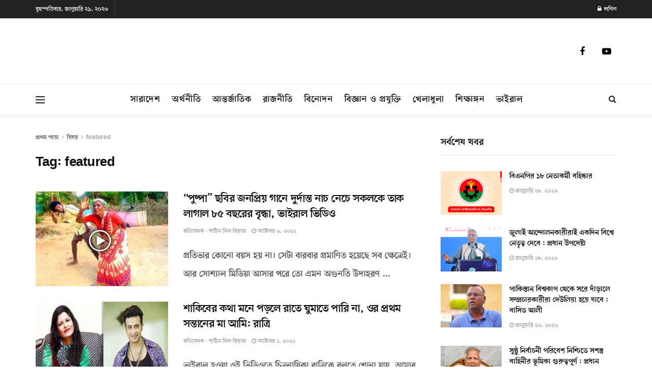

--- FILE ---
content_type: text/html; charset=UTF-8
request_url: https://bangla24press.com/tag/featured/
body_size: 36299
content:
<!doctype html>
<!--[if lt IE 7]> <html class="no-js lt-ie9 lt-ie8 lt-ie7" lang="en-US" prefix="og: https://ogp.me/ns#"> <![endif]-->
<!--[if IE 7]>    <html class="no-js lt-ie9 lt-ie8" lang="en-US" prefix="og: https://ogp.me/ns#"> <![endif]-->
<!--[if IE 8]>    <html class="no-js lt-ie9" lang="en-US" prefix="og: https://ogp.me/ns#"> <![endif]-->
<!--[if IE 9]>    <html class="no-js lt-ie10" lang="en-US" prefix="og: https://ogp.me/ns#"> <![endif]-->
<!--[if gt IE 8]><!--> <html class="no-js" lang="en-US" prefix="og: https://ogp.me/ns#"> <!--<![endif]-->
<head><meta http-equiv="Content-Type" content="text/html; charset=UTF-8" /><script>if(navigator.userAgent.match(/MSIE|Internet Explorer/i)||navigator.userAgent.match(/Trident\/7\..*?rv:11/i)){var href=document.location.href;if(!href.match(/[?&]nowprocket/)){if(href.indexOf("?")==-1){if(href.indexOf("#")==-1){document.location.href=href+"?nowprocket=1"}else{document.location.href=href.replace("#","?nowprocket=1#")}}else{if(href.indexOf("#")==-1){document.location.href=href+"&nowprocket=1"}else{document.location.href=href.replace("#","&nowprocket=1#")}}}}</script><script>(()=>{class RocketLazyLoadScripts{constructor(){this.v="2.0.4",this.userEvents=["keydown","keyup","mousedown","mouseup","mousemove","mouseover","mouseout","touchmove","touchstart","touchend","touchcancel","wheel","click","dblclick","input"],this.attributeEvents=["onblur","onclick","oncontextmenu","ondblclick","onfocus","onmousedown","onmouseenter","onmouseleave","onmousemove","onmouseout","onmouseover","onmouseup","onmousewheel","onscroll","onsubmit"]}async t(){this.i(),this.o(),/iP(ad|hone)/.test(navigator.userAgent)&&this.h(),this.u(),this.l(this),this.m(),this.k(this),this.p(this),this._(),await Promise.all([this.R(),this.L()]),this.lastBreath=Date.now(),this.S(this),this.P(),this.D(),this.O(),this.M(),await this.C(this.delayedScripts.normal),await this.C(this.delayedScripts.defer),await this.C(this.delayedScripts.async),await this.T(),await this.F(),await this.j(),await this.A(),window.dispatchEvent(new Event("rocket-allScriptsLoaded")),this.everythingLoaded=!0,this.lastTouchEnd&&await new Promise(t=>setTimeout(t,500-Date.now()+this.lastTouchEnd)),this.I(),this.H(),this.U(),this.W()}i(){this.CSPIssue=sessionStorage.getItem("rocketCSPIssue"),document.addEventListener("securitypolicyviolation",t=>{this.CSPIssue||"script-src-elem"!==t.violatedDirective||"data"!==t.blockedURI||(this.CSPIssue=!0,sessionStorage.setItem("rocketCSPIssue",!0))},{isRocket:!0})}o(){window.addEventListener("pageshow",t=>{this.persisted=t.persisted,this.realWindowLoadedFired=!0},{isRocket:!0}),window.addEventListener("pagehide",()=>{this.onFirstUserAction=null},{isRocket:!0})}h(){let t;function e(e){t=e}window.addEventListener("touchstart",e,{isRocket:!0}),window.addEventListener("touchend",function i(o){o.changedTouches[0]&&t.changedTouches[0]&&Math.abs(o.changedTouches[0].pageX-t.changedTouches[0].pageX)<10&&Math.abs(o.changedTouches[0].pageY-t.changedTouches[0].pageY)<10&&o.timeStamp-t.timeStamp<200&&(window.removeEventListener("touchstart",e,{isRocket:!0}),window.removeEventListener("touchend",i,{isRocket:!0}),"INPUT"===o.target.tagName&&"text"===o.target.type||(o.target.dispatchEvent(new TouchEvent("touchend",{target:o.target,bubbles:!0})),o.target.dispatchEvent(new MouseEvent("mouseover",{target:o.target,bubbles:!0})),o.target.dispatchEvent(new PointerEvent("click",{target:o.target,bubbles:!0,cancelable:!0,detail:1,clientX:o.changedTouches[0].clientX,clientY:o.changedTouches[0].clientY})),event.preventDefault()))},{isRocket:!0})}q(t){this.userActionTriggered||("mousemove"!==t.type||this.firstMousemoveIgnored?"keyup"===t.type||"mouseover"===t.type||"mouseout"===t.type||(this.userActionTriggered=!0,this.onFirstUserAction&&this.onFirstUserAction()):this.firstMousemoveIgnored=!0),"click"===t.type&&t.preventDefault(),t.stopPropagation(),t.stopImmediatePropagation(),"touchstart"===this.lastEvent&&"touchend"===t.type&&(this.lastTouchEnd=Date.now()),"click"===t.type&&(this.lastTouchEnd=0),this.lastEvent=t.type,t.composedPath&&t.composedPath()[0].getRootNode()instanceof ShadowRoot&&(t.rocketTarget=t.composedPath()[0]),this.savedUserEvents.push(t)}u(){this.savedUserEvents=[],this.userEventHandler=this.q.bind(this),this.userEvents.forEach(t=>window.addEventListener(t,this.userEventHandler,{passive:!1,isRocket:!0})),document.addEventListener("visibilitychange",this.userEventHandler,{isRocket:!0})}U(){this.userEvents.forEach(t=>window.removeEventListener(t,this.userEventHandler,{passive:!1,isRocket:!0})),document.removeEventListener("visibilitychange",this.userEventHandler,{isRocket:!0}),this.savedUserEvents.forEach(t=>{(t.rocketTarget||t.target).dispatchEvent(new window[t.constructor.name](t.type,t))})}m(){const t="return false",e=Array.from(this.attributeEvents,t=>"data-rocket-"+t),i="["+this.attributeEvents.join("],[")+"]",o="[data-rocket-"+this.attributeEvents.join("],[data-rocket-")+"]",s=(e,i,o)=>{o&&o!==t&&(e.setAttribute("data-rocket-"+i,o),e["rocket"+i]=new Function("event",o),e.setAttribute(i,t))};new MutationObserver(t=>{for(const n of t)"attributes"===n.type&&(n.attributeName.startsWith("data-rocket-")||this.everythingLoaded?n.attributeName.startsWith("data-rocket-")&&this.everythingLoaded&&this.N(n.target,n.attributeName.substring(12)):s(n.target,n.attributeName,n.target.getAttribute(n.attributeName))),"childList"===n.type&&n.addedNodes.forEach(t=>{if(t.nodeType===Node.ELEMENT_NODE)if(this.everythingLoaded)for(const i of[t,...t.querySelectorAll(o)])for(const t of i.getAttributeNames())e.includes(t)&&this.N(i,t.substring(12));else for(const e of[t,...t.querySelectorAll(i)])for(const t of e.getAttributeNames())this.attributeEvents.includes(t)&&s(e,t,e.getAttribute(t))})}).observe(document,{subtree:!0,childList:!0,attributeFilter:[...this.attributeEvents,...e]})}I(){this.attributeEvents.forEach(t=>{document.querySelectorAll("[data-rocket-"+t+"]").forEach(e=>{this.N(e,t)})})}N(t,e){const i=t.getAttribute("data-rocket-"+e);i&&(t.setAttribute(e,i),t.removeAttribute("data-rocket-"+e))}k(t){Object.defineProperty(HTMLElement.prototype,"onclick",{get(){return this.rocketonclick||null},set(e){this.rocketonclick=e,this.setAttribute(t.everythingLoaded?"onclick":"data-rocket-onclick","this.rocketonclick(event)")}})}S(t){function e(e,i){let o=e[i];e[i]=null,Object.defineProperty(e,i,{get:()=>o,set(s){t.everythingLoaded?o=s:e["rocket"+i]=o=s}})}e(document,"onreadystatechange"),e(window,"onload"),e(window,"onpageshow");try{Object.defineProperty(document,"readyState",{get:()=>t.rocketReadyState,set(e){t.rocketReadyState=e},configurable:!0}),document.readyState="loading"}catch(t){console.log("WPRocket DJE readyState conflict, bypassing")}}l(t){this.originalAddEventListener=EventTarget.prototype.addEventListener,this.originalRemoveEventListener=EventTarget.prototype.removeEventListener,this.savedEventListeners=[],EventTarget.prototype.addEventListener=function(e,i,o){o&&o.isRocket||!t.B(e,this)&&!t.userEvents.includes(e)||t.B(e,this)&&!t.userActionTriggered||e.startsWith("rocket-")||t.everythingLoaded?t.originalAddEventListener.call(this,e,i,o):(t.savedEventListeners.push({target:this,remove:!1,type:e,func:i,options:o}),"mouseenter"!==e&&"mouseleave"!==e||t.originalAddEventListener.call(this,e,t.savedUserEvents.push,o))},EventTarget.prototype.removeEventListener=function(e,i,o){o&&o.isRocket||!t.B(e,this)&&!t.userEvents.includes(e)||t.B(e,this)&&!t.userActionTriggered||e.startsWith("rocket-")||t.everythingLoaded?t.originalRemoveEventListener.call(this,e,i,o):t.savedEventListeners.push({target:this,remove:!0,type:e,func:i,options:o})}}J(t,e){this.savedEventListeners=this.savedEventListeners.filter(i=>{let o=i.type,s=i.target||window;return e!==o||t!==s||(this.B(o,s)&&(i.type="rocket-"+o),this.$(i),!1)})}H(){EventTarget.prototype.addEventListener=this.originalAddEventListener,EventTarget.prototype.removeEventListener=this.originalRemoveEventListener,this.savedEventListeners.forEach(t=>this.$(t))}$(t){t.remove?this.originalRemoveEventListener.call(t.target,t.type,t.func,t.options):this.originalAddEventListener.call(t.target,t.type,t.func,t.options)}p(t){let e;function i(e){return t.everythingLoaded?e:e.split(" ").map(t=>"load"===t||t.startsWith("load.")?"rocket-jquery-load":t).join(" ")}function o(o){function s(e){const s=o.fn[e];o.fn[e]=o.fn.init.prototype[e]=function(){return this[0]===window&&t.userActionTriggered&&("string"==typeof arguments[0]||arguments[0]instanceof String?arguments[0]=i(arguments[0]):"object"==typeof arguments[0]&&Object.keys(arguments[0]).forEach(t=>{const e=arguments[0][t];delete arguments[0][t],arguments[0][i(t)]=e})),s.apply(this,arguments),this}}if(o&&o.fn&&!t.allJQueries.includes(o)){const e={DOMContentLoaded:[],"rocket-DOMContentLoaded":[]};for(const t in e)document.addEventListener(t,()=>{e[t].forEach(t=>t())},{isRocket:!0});o.fn.ready=o.fn.init.prototype.ready=function(i){function s(){parseInt(o.fn.jquery)>2?setTimeout(()=>i.bind(document)(o)):i.bind(document)(o)}return"function"==typeof i&&(t.realDomReadyFired?!t.userActionTriggered||t.fauxDomReadyFired?s():e["rocket-DOMContentLoaded"].push(s):e.DOMContentLoaded.push(s)),o([])},s("on"),s("one"),s("off"),t.allJQueries.push(o)}e=o}t.allJQueries=[],o(window.jQuery),Object.defineProperty(window,"jQuery",{get:()=>e,set(t){o(t)}})}P(){const t=new Map;document.write=document.writeln=function(e){const i=document.currentScript,o=document.createRange(),s=i.parentElement;let n=t.get(i);void 0===n&&(n=i.nextSibling,t.set(i,n));const c=document.createDocumentFragment();o.setStart(c,0),c.appendChild(o.createContextualFragment(e)),s.insertBefore(c,n)}}async R(){return new Promise(t=>{this.userActionTriggered?t():this.onFirstUserAction=t})}async L(){return new Promise(t=>{document.addEventListener("DOMContentLoaded",()=>{this.realDomReadyFired=!0,t()},{isRocket:!0})})}async j(){return this.realWindowLoadedFired?Promise.resolve():new Promise(t=>{window.addEventListener("load",t,{isRocket:!0})})}M(){this.pendingScripts=[];this.scriptsMutationObserver=new MutationObserver(t=>{for(const e of t)e.addedNodes.forEach(t=>{"SCRIPT"!==t.tagName||t.noModule||t.isWPRocket||this.pendingScripts.push({script:t,promise:new Promise(e=>{const i=()=>{const i=this.pendingScripts.findIndex(e=>e.script===t);i>=0&&this.pendingScripts.splice(i,1),e()};t.addEventListener("load",i,{isRocket:!0}),t.addEventListener("error",i,{isRocket:!0}),setTimeout(i,1e3)})})})}),this.scriptsMutationObserver.observe(document,{childList:!0,subtree:!0})}async F(){await this.X(),this.pendingScripts.length?(await this.pendingScripts[0].promise,await this.F()):this.scriptsMutationObserver.disconnect()}D(){this.delayedScripts={normal:[],async:[],defer:[]},document.querySelectorAll("script[type$=rocketlazyloadscript]").forEach(t=>{t.hasAttribute("data-rocket-src")?t.hasAttribute("async")&&!1!==t.async?this.delayedScripts.async.push(t):t.hasAttribute("defer")&&!1!==t.defer||"module"===t.getAttribute("data-rocket-type")?this.delayedScripts.defer.push(t):this.delayedScripts.normal.push(t):this.delayedScripts.normal.push(t)})}async _(){await this.L();let t=[];document.querySelectorAll("script[type$=rocketlazyloadscript][data-rocket-src]").forEach(e=>{let i=e.getAttribute("data-rocket-src");if(i&&!i.startsWith("data:")){i.startsWith("//")&&(i=location.protocol+i);try{const o=new URL(i).origin;o!==location.origin&&t.push({src:o,crossOrigin:e.crossOrigin||"module"===e.getAttribute("data-rocket-type")})}catch(t){}}}),t=[...new Map(t.map(t=>[JSON.stringify(t),t])).values()],this.Y(t,"preconnect")}async G(t){if(await this.K(),!0!==t.noModule||!("noModule"in HTMLScriptElement.prototype))return new Promise(e=>{let i;function o(){(i||t).setAttribute("data-rocket-status","executed"),e()}try{if(navigator.userAgent.includes("Firefox/")||""===navigator.vendor||this.CSPIssue)i=document.createElement("script"),[...t.attributes].forEach(t=>{let e=t.nodeName;"type"!==e&&("data-rocket-type"===e&&(e="type"),"data-rocket-src"===e&&(e="src"),i.setAttribute(e,t.nodeValue))}),t.text&&(i.text=t.text),t.nonce&&(i.nonce=t.nonce),i.hasAttribute("src")?(i.addEventListener("load",o,{isRocket:!0}),i.addEventListener("error",()=>{i.setAttribute("data-rocket-status","failed-network"),e()},{isRocket:!0}),setTimeout(()=>{i.isConnected||e()},1)):(i.text=t.text,o()),i.isWPRocket=!0,t.parentNode.replaceChild(i,t);else{const i=t.getAttribute("data-rocket-type"),s=t.getAttribute("data-rocket-src");i?(t.type=i,t.removeAttribute("data-rocket-type")):t.removeAttribute("type"),t.addEventListener("load",o,{isRocket:!0}),t.addEventListener("error",i=>{this.CSPIssue&&i.target.src.startsWith("data:")?(console.log("WPRocket: CSP fallback activated"),t.removeAttribute("src"),this.G(t).then(e)):(t.setAttribute("data-rocket-status","failed-network"),e())},{isRocket:!0}),s?(t.fetchPriority="high",t.removeAttribute("data-rocket-src"),t.src=s):t.src="data:text/javascript;base64,"+window.btoa(unescape(encodeURIComponent(t.text)))}}catch(i){t.setAttribute("data-rocket-status","failed-transform"),e()}});t.setAttribute("data-rocket-status","skipped")}async C(t){const e=t.shift();return e?(e.isConnected&&await this.G(e),this.C(t)):Promise.resolve()}O(){this.Y([...this.delayedScripts.normal,...this.delayedScripts.defer,...this.delayedScripts.async],"preload")}Y(t,e){this.trash=this.trash||[];let i=!0;var o=document.createDocumentFragment();t.forEach(t=>{const s=t.getAttribute&&t.getAttribute("data-rocket-src")||t.src;if(s&&!s.startsWith("data:")){const n=document.createElement("link");n.href=s,n.rel=e,"preconnect"!==e&&(n.as="script",n.fetchPriority=i?"high":"low"),t.getAttribute&&"module"===t.getAttribute("data-rocket-type")&&(n.crossOrigin=!0),t.crossOrigin&&(n.crossOrigin=t.crossOrigin),t.integrity&&(n.integrity=t.integrity),t.nonce&&(n.nonce=t.nonce),o.appendChild(n),this.trash.push(n),i=!1}}),document.head.appendChild(o)}W(){this.trash.forEach(t=>t.remove())}async T(){try{document.readyState="interactive"}catch(t){}this.fauxDomReadyFired=!0;try{await this.K(),this.J(document,"readystatechange"),document.dispatchEvent(new Event("rocket-readystatechange")),await this.K(),document.rocketonreadystatechange&&document.rocketonreadystatechange(),await this.K(),this.J(document,"DOMContentLoaded"),document.dispatchEvent(new Event("rocket-DOMContentLoaded")),await this.K(),this.J(window,"DOMContentLoaded"),window.dispatchEvent(new Event("rocket-DOMContentLoaded"))}catch(t){console.error(t)}}async A(){try{document.readyState="complete"}catch(t){}try{await this.K(),this.J(document,"readystatechange"),document.dispatchEvent(new Event("rocket-readystatechange")),await this.K(),document.rocketonreadystatechange&&document.rocketonreadystatechange(),await this.K(),this.J(window,"load"),window.dispatchEvent(new Event("rocket-load")),await this.K(),window.rocketonload&&window.rocketonload(),await this.K(),this.allJQueries.forEach(t=>t(window).trigger("rocket-jquery-load")),await this.K(),this.J(window,"pageshow");const t=new Event("rocket-pageshow");t.persisted=this.persisted,window.dispatchEvent(t),await this.K(),window.rocketonpageshow&&window.rocketonpageshow({persisted:this.persisted})}catch(t){console.error(t)}}async K(){Date.now()-this.lastBreath>45&&(await this.X(),this.lastBreath=Date.now())}async X(){return document.hidden?new Promise(t=>setTimeout(t)):new Promise(t=>requestAnimationFrame(t))}B(t,e){return e===document&&"readystatechange"===t||(e===document&&"DOMContentLoaded"===t||(e===window&&"DOMContentLoaded"===t||(e===window&&"load"===t||e===window&&"pageshow"===t)))}static run(){(new RocketLazyLoadScripts).t()}}RocketLazyLoadScripts.run()})();</script>
    
    <meta name='viewport' content='width=device-width, initial-scale=1, user-scalable=yes' />
    <link rel="profile" href="http://gmpg.org/xfn/11" />
    <link rel="pingback" href="https://bangla24press.com/xmlrpc.php" />
    <meta property="og:type" content="website">
<meta property="og:title" content="“পুষ্পা” ছবির জনপ্রিয় গানে দুর্দান্ত নাচ নেচে স�">
<meta property="og:site_name" content="Bangla24Press">
<meta property="og:description" content="প্রতিভার কোনো বয়স হয় না। সেটা বারবার প্রমাণিত হয়েছে সব ক্ষেত্রেই। আর সোশ্যাল মিডিয়া আসার পরে তো �">
<meta property="og:url" content="https://bangla24press.com/tag/featured">
<meta property="og:locale" content="en_US">
<meta property="og:image" content="https://bangla24press.com/wp-content/uploads/2022/10/Briddha-Sami-sami-Dance-compressed-1392x783-1.jpg">
<meta property="og:image:height" content="783">
<meta property="og:image:width" content="1392">
<meta name="twitter:card" content="summary">
<meta name="twitter:url" content="https://bangla24press.com/tag/featured">
<meta name="twitter:title" content="“পুষ্পা” ছবির জনপ্রিয় গানে দুর্দান্ত নাচ নেচে সকলকে তাক লাগাল ৮৫ বছরের বৃদ্ধা, ভাইরাল ভিডিও">
<meta name="twitter:description" content="প্রতিভার কোনো বয়স হয় না। সেটা বারবার প্রমাণিত হয়েছে সব ক্ষেত্রেই। আর সোশ্যাল মিডিয়া আসার পরে তো এমন অগুনতি উদাহরণ">
<meta name="twitter:image" content="https://bangla24press.com/wp-content/uploads/2022/10/Briddha-Sami-sami-Dance-compressed-1392x783-1.jpg">
<meta name="twitter:image:width" content="1392">
<meta name="twitter:image:height" content="783">
			<script type="rocketlazyloadscript" data-rocket-type="text/javascript">
			  var jnews_ajax_url = '/?ajax-request=jnews'
			</script>
			<script type="rocketlazyloadscript" data-rocket-type="text/javascript">;window.jnews=window.jnews||{},window.jnews.library=window.jnews.library||{},window.jnews.library=function(){"use strict";var e=this;e.win=window,e.doc=document,e.noop=function(){},e.globalBody=e.doc.getElementsByTagName("body")[0],e.globalBody=e.globalBody?e.globalBody:e.doc,e.win.jnewsDataStorage=e.win.jnewsDataStorage||{_storage:new WeakMap,put:function(e,t,n){this._storage.has(e)||this._storage.set(e,new Map),this._storage.get(e).set(t,n)},get:function(e,t){return this._storage.get(e).get(t)},has:function(e,t){return this._storage.has(e)&&this._storage.get(e).has(t)},remove:function(e,t){var n=this._storage.get(e).delete(t);return 0===!this._storage.get(e).size&&this._storage.delete(e),n}},e.windowWidth=function(){return e.win.innerWidth||e.docEl.clientWidth||e.globalBody.clientWidth},e.windowHeight=function(){return e.win.innerHeight||e.docEl.clientHeight||e.globalBody.clientHeight},e.requestAnimationFrame=e.win.requestAnimationFrame||e.win.webkitRequestAnimationFrame||e.win.mozRequestAnimationFrame||e.win.msRequestAnimationFrame||window.oRequestAnimationFrame||function(e){return setTimeout(e,1e3/60)},e.cancelAnimationFrame=e.win.cancelAnimationFrame||e.win.webkitCancelAnimationFrame||e.win.webkitCancelRequestAnimationFrame||e.win.mozCancelAnimationFrame||e.win.msCancelRequestAnimationFrame||e.win.oCancelRequestAnimationFrame||function(e){clearTimeout(e)},e.classListSupport="classList"in document.createElement("_"),e.hasClass=e.classListSupport?function(e,t){return e.classList.contains(t)}:function(e,t){return e.className.indexOf(t)>=0},e.addClass=e.classListSupport?function(t,n){e.hasClass(t,n)||t.classList.add(n)}:function(t,n){e.hasClass(t,n)||(t.className+=" "+n)},e.removeClass=e.classListSupport?function(t,n){e.hasClass(t,n)&&t.classList.remove(n)}:function(t,n){e.hasClass(t,n)&&(t.className=t.className.replace(n,""))},e.objKeys=function(e){var t=[];for(var n in e)Object.prototype.hasOwnProperty.call(e,n)&&t.push(n);return t},e.isObjectSame=function(e,t){var n=!0;return JSON.stringify(e)!==JSON.stringify(t)&&(n=!1),n},e.extend=function(){for(var e,t,n,o=arguments[0]||{},i=1,a=arguments.length;i<a;i++)if(null!==(e=arguments[i]))for(t in e)o!==(n=e[t])&&void 0!==n&&(o[t]=n);return o},e.dataStorage=e.win.jnewsDataStorage,e.isVisible=function(e){return 0!==e.offsetWidth&&0!==e.offsetHeight||e.getBoundingClientRect().length},e.getHeight=function(e){return e.offsetHeight||e.clientHeight||e.getBoundingClientRect().height},e.getWidth=function(e){return e.offsetWidth||e.clientWidth||e.getBoundingClientRect().width},e.supportsPassive=!1;try{var t=Object.defineProperty({},"passive",{get:function(){e.supportsPassive=!0}});"createEvent"in e.doc?e.win.addEventListener("test",null,t):"fireEvent"in e.doc&&e.win.attachEvent("test",null)}catch(e){}e.passiveOption=!!e.supportsPassive&&{passive:!0},e.setStorage=function(e,t){e="jnews-"+e;var n={expired:Math.floor(((new Date).getTime()+432e5)/1e3)};t=Object.assign(n,t);localStorage.setItem(e,JSON.stringify(t))},e.getStorage=function(e){e="jnews-"+e;var t=localStorage.getItem(e);return null!==t&&0<t.length?JSON.parse(localStorage.getItem(e)):{}},e.expiredStorage=function(){var t,n="jnews-";for(var o in localStorage)o.indexOf(n)>-1&&"undefined"!==(t=e.getStorage(o.replace(n,""))).expired&&t.expired<Math.floor((new Date).getTime()/1e3)&&localStorage.removeItem(o)},e.addEvents=function(t,n,o){for(var i in n){var a=["touchstart","touchmove"].indexOf(i)>=0&&!o&&e.passiveOption;"createEvent"in e.doc?t.addEventListener(i,n[i],a):"fireEvent"in e.doc&&t.attachEvent("on"+i,n[i])}},e.removeEvents=function(t,n){for(var o in n)"createEvent"in e.doc?t.removeEventListener(o,n[o]):"fireEvent"in e.doc&&t.detachEvent("on"+o,n[o])},e.triggerEvents=function(t,n,o){var i;o=o||{detail:null};return"createEvent"in e.doc?(!(i=e.doc.createEvent("CustomEvent")||new CustomEvent(n)).initCustomEvent||i.initCustomEvent(n,!0,!1,o),void t.dispatchEvent(i)):"fireEvent"in e.doc?((i=e.doc.createEventObject()).eventType=n,void t.fireEvent("on"+i.eventType,i)):void 0},e.getParents=function(t,n){void 0===n&&(n=e.doc);for(var o=[],i=t.parentNode,a=!1;!a;)if(i){var r=i;r.querySelectorAll(n).length?a=!0:(o.push(r),i=r.parentNode)}else o=[],a=!0;return o},e.forEach=function(e,t,n){for(var o=0,i=e.length;o<i;o++)t.call(n,e[o],o)},e.getText=function(e){return e.innerText||e.textContent},e.setText=function(e,t){var n="object"==typeof t?t.innerText||t.textContent:t;e.innerText&&(e.innerText=n),e.textContent&&(e.textContent=n)},e.httpBuildQuery=function(t){return e.objKeys(t).reduce(function t(n){var o=arguments.length>1&&void 0!==arguments[1]?arguments[1]:null;return function(i,a){var r=n[a];a=encodeURIComponent(a);var s=o?"".concat(o,"[").concat(a,"]"):a;return null==r||"function"==typeof r?(i.push("".concat(s,"=")),i):["number","boolean","string"].includes(typeof r)?(i.push("".concat(s,"=").concat(encodeURIComponent(r))),i):(i.push(e.objKeys(r).reduce(t(r,s),[]).join("&")),i)}}(t),[]).join("&")},e.get=function(t,n,o,i){return o="function"==typeof o?o:e.noop,e.ajax("GET",t,n,o,i)},e.post=function(t,n,o,i){return o="function"==typeof o?o:e.noop,e.ajax("POST",t,n,o,i)},e.ajax=function(t,n,o,i,a){var r=new XMLHttpRequest,s=n,c=e.httpBuildQuery(o);if(t=-1!=["GET","POST"].indexOf(t)?t:"GET",r.open(t,s+("GET"==t?"?"+c:""),!0),"POST"==t&&r.setRequestHeader("Content-type","application/x-www-form-urlencoded"),r.setRequestHeader("X-Requested-With","XMLHttpRequest"),r.onreadystatechange=function(){4===r.readyState&&200<=r.status&&300>r.status&&"function"==typeof i&&i.call(void 0,r.response)},void 0!==a&&!a){return{xhr:r,send:function(){r.send("POST"==t?c:null)}}}return r.send("POST"==t?c:null),{xhr:r}},e.scrollTo=function(t,n,o){function i(e,t,n){this.start=this.position(),this.change=e-this.start,this.currentTime=0,this.increment=20,this.duration=void 0===n?500:n,this.callback=t,this.finish=!1,this.animateScroll()}return Math.easeInOutQuad=function(e,t,n,o){return(e/=o/2)<1?n/2*e*e+t:-n/2*(--e*(e-2)-1)+t},i.prototype.stop=function(){this.finish=!0},i.prototype.move=function(t){e.doc.documentElement.scrollTop=t,e.globalBody.parentNode.scrollTop=t,e.globalBody.scrollTop=t},i.prototype.position=function(){return e.doc.documentElement.scrollTop||e.globalBody.parentNode.scrollTop||e.globalBody.scrollTop},i.prototype.animateScroll=function(){this.currentTime+=this.increment;var t=Math.easeInOutQuad(this.currentTime,this.start,this.change,this.duration);this.move(t),this.currentTime<this.duration&&!this.finish?e.requestAnimationFrame.call(e.win,this.animateScroll.bind(this)):this.callback&&"function"==typeof this.callback&&this.callback()},new i(t,n,o)},e.unwrap=function(t){var n,o=t;e.forEach(t,(function(e,t){n?n+=e:n=e})),o.replaceWith(n)},e.performance={start:function(e){performance.mark(e+"Start")},stop:function(e){performance.mark(e+"End"),performance.measure(e,e+"Start",e+"End")}},e.fps=function(){var t=0,n=0,o=0;!function(){var i=t=0,a=0,r=0,s=document.getElementById("fpsTable"),c=function(t){void 0===document.getElementsByTagName("body")[0]?e.requestAnimationFrame.call(e.win,(function(){c(t)})):document.getElementsByTagName("body")[0].appendChild(t)};null===s&&((s=document.createElement("div")).style.position="fixed",s.style.top="120px",s.style.left="10px",s.style.width="100px",s.style.height="20px",s.style.border="1px solid black",s.style.fontSize="11px",s.style.zIndex="100000",s.style.backgroundColor="white",s.id="fpsTable",c(s));var l=function(){o++,n=Date.now(),(a=(o/(r=(n-t)/1e3)).toPrecision(2))!=i&&(i=a,s.innerHTML=i+"fps"),1<r&&(t=n,o=0),e.requestAnimationFrame.call(e.win,l)};l()}()},e.instr=function(e,t){for(var n=0;n<t.length;n++)if(-1!==e.toLowerCase().indexOf(t[n].toLowerCase()))return!0},e.winLoad=function(t,n){function o(o){if("complete"===e.doc.readyState||"interactive"===e.doc.readyState)return!o||n?setTimeout(t,n||1):t(o),1}o()||e.addEvents(e.win,{load:o})},e.docReady=function(t,n){function o(o){if("complete"===e.doc.readyState||"interactive"===e.doc.readyState)return!o||n?setTimeout(t,n||1):t(o),1}o()||e.addEvents(e.doc,{DOMContentLoaded:o})},e.fireOnce=function(){e.docReady((function(){e.assets=e.assets||[],e.assets.length&&(e.boot(),e.load_assets())}),50)},e.boot=function(){e.length&&e.doc.querySelectorAll("style[media]").forEach((function(e){"not all"==e.getAttribute("media")&&e.removeAttribute("media")}))},e.create_js=function(t,n){var o=e.doc.createElement("script");switch(o.setAttribute("src",t),n){case"defer":o.setAttribute("defer",!0);break;case"async":o.setAttribute("async",!0);break;case"deferasync":o.setAttribute("defer",!0),o.setAttribute("async",!0)}e.globalBody.appendChild(o)},e.load_assets=function(){"object"==typeof e.assets&&e.forEach(e.assets.slice(0),(function(t,n){var o="";t.defer&&(o+="defer"),t.async&&(o+="async"),e.create_js(t.url,o);var i=e.assets.indexOf(t);i>-1&&e.assets.splice(i,1)})),e.assets=jnewsoption.au_scripts=window.jnewsads=[]},e.setCookie=function(e,t,n){var o="";if(n){var i=new Date;i.setTime(i.getTime()+24*n*60*60*1e3),o="; expires="+i.toUTCString()}document.cookie=e+"="+(t||"")+o+"; path=/"},e.getCookie=function(e){for(var t=e+"=",n=document.cookie.split(";"),o=0;o<n.length;o++){for(var i=n[o];" "==i.charAt(0);)i=i.substring(1,i.length);if(0==i.indexOf(t))return i.substring(t.length,i.length)}return null},e.eraseCookie=function(e){document.cookie=e+"=; Path=/; Expires=Thu, 01 Jan 1970 00:00:01 GMT;"},e.docReady((function(){e.globalBody=e.globalBody==e.doc?e.doc.getElementsByTagName("body")[0]:e.globalBody,e.globalBody=e.globalBody?e.globalBody:e.doc})),e.winLoad((function(){e.winLoad((function(){var t=!1;if(void 0!==window.jnewsadmin)if(void 0!==window.file_version_checker){var n=e.objKeys(window.file_version_checker);n.length?n.forEach((function(e){t||"10.0.4"===window.file_version_checker[e]||(t=!0)})):t=!0}else t=!0;t&&(window.jnewsHelper.getMessage(),window.jnewsHelper.getNotice())}),2500)}))},window.jnews.library=new window.jnews.library;</script>
<!-- Search Engine Optimization by Rank Math PRO - https://rankmath.com/ -->
<title>featured Archives - Bangla24Press</title><link rel="preload" data-rocket-preload as="image" href="https://bangla24press.com/wp-content/themes/jnews/assets/dist/image/preloader.gif" fetchpriority="high">
<meta name="robots" content="index, follow, max-snippet:-1, max-video-preview:-1, max-image-preview:large"/>
<link rel="canonical" href="https://bangla24press.com/tag/featured/" />
<meta property="og:locale" content="en_US" />
<meta property="og:type" content="article" />
<meta property="og:title" content="featured Archives - Bangla24Press" />
<meta property="og:url" content="https://bangla24press.com/tag/featured/" />
<meta property="og:site_name" content="bangla24press.com" />
<meta property="article:publisher" content="https://www.facebook.com/Bangla24pressfb" />
<meta name="twitter:card" content="summary_large_image" />
<meta name="twitter:title" content="featured Archives - Bangla24Press" />
<meta name="twitter:site" content="@Bangla24press" />
<meta name="twitter:label1" content="Posts" />
<meta name="twitter:data1" content="4" />
<script type="application/ld+json" class="rank-math-schema-pro">{"@context":"https://schema.org","@graph":[{"@type":"NewsMediaOrganization","@id":"https://bangla24press.com/#organization","name":"bangla24press","url":"https://bangla24press.com","sameAs":["https://www.facebook.com/Bangla24pressfb","https://twitter.com/Bangla24press","https://news.google.com/publications/CAAqBwgKMI75qgswi4TDAw"],"email":"info@bangla24press.com","logo":{"@type":"ImageObject","@id":"https://bangla24press.com/#logo","url":"https://bangla24press.com/wp-content/uploads/2022/08/BANGLA24NEWLOGO.png","contentUrl":"https://bangla24press.com/wp-content/uploads/2022/08/BANGLA24NEWLOGO.png","caption":"bangla24press.com","inLanguage":"en-US","width":"544","height":"180"}},{"@type":"WebSite","@id":"https://bangla24press.com/#website","url":"https://bangla24press.com","name":"bangla24press.com","alternateName":"bangla24press","publisher":{"@id":"https://bangla24press.com/#organization"},"inLanguage":"en-US"},{"@type":"BreadcrumbList","@id":"https://bangla24press.com/tag/featured/#breadcrumb","itemListElement":[{"@type":"ListItem","position":"1","item":{"@id":"https://bangla24press.com","name":"Home"}},{"@type":"ListItem","position":"2","item":{"@id":"https://bangla24press.com/tag/featured/","name":"featured"}}]},{"@type":"CollectionPage","@id":"https://bangla24press.com/tag/featured/#webpage","url":"https://bangla24press.com/tag/featured/","name":"featured Archives - Bangla24Press","isPartOf":{"@id":"https://bangla24press.com/#website"},"inLanguage":"en-US","breadcrumb":{"@id":"https://bangla24press.com/tag/featured/#breadcrumb"}}]}</script>
<!-- /Rank Math WordPress SEO plugin -->


<link rel="alternate" type="application/rss+xml" title="Bangla24Press &raquo; Feed" href="https://bangla24press.com/feed/" />
<link rel="alternate" type="application/rss+xml" title="Bangla24Press &raquo; Comments Feed" href="https://bangla24press.com/comments/feed/" />
<script type="text/javascript" id="wpp-js" src="https://bangla24press.com/wp-content/plugins/wordpress-popular-posts/assets/js/wpp.min.js?ver=7.3.6" data-sampling="0" data-sampling-rate="100" data-api-url="https://bangla24press.com/wp-json/wordpress-popular-posts" data-post-id="0" data-token="a3da67a2c5" data-lang="0" data-debug="0"></script>
<link rel="alternate" type="application/rss+xml" title="Bangla24Press &raquo; featured Tag Feed" href="https://bangla24press.com/tag/featured/feed/" />
<style id='wp-img-auto-sizes-contain-inline-css' type='text/css'>
img:is([sizes=auto i],[sizes^="auto," i]){contain-intrinsic-size:3000px 1500px}
/*# sourceURL=wp-img-auto-sizes-contain-inline-css */
</style>
<style id='wp-emoji-styles-inline-css' type='text/css'>

	img.wp-smiley, img.emoji {
		display: inline !important;
		border: none !important;
		box-shadow: none !important;
		height: 1em !important;
		width: 1em !important;
		margin: 0 0.07em !important;
		vertical-align: -0.1em !important;
		background: none !important;
		padding: 0 !important;
	}
/*# sourceURL=wp-emoji-styles-inline-css */
</style>
<link rel='stylesheet' id='wp-block-library-css' href='https://bangla24press.com/wp-includes/css/dist/block-library/style.min.css?ver=6.9' type='text/css' media='all' />
<style id='classic-theme-styles-inline-css' type='text/css'>
/*! This file is auto-generated */
.wp-block-button__link{color:#fff;background-color:#32373c;border-radius:9999px;box-shadow:none;text-decoration:none;padding:calc(.667em + 2px) calc(1.333em + 2px);font-size:1.125em}.wp-block-file__button{background:#32373c;color:#fff;text-decoration:none}
/*# sourceURL=/wp-includes/css/classic-themes.min.css */
</style>
<link data-minify="1" rel='stylesheet' id='jnews-faq-css' href='https://bangla24press.com/wp-content/cache/min/1/wp-content/plugins/jnews-essential/assets/css/faq.css?ver=1769590641' type='text/css' media='all' />
<style id='global-styles-inline-css' type='text/css'>
:root{--wp--preset--aspect-ratio--square: 1;--wp--preset--aspect-ratio--4-3: 4/3;--wp--preset--aspect-ratio--3-4: 3/4;--wp--preset--aspect-ratio--3-2: 3/2;--wp--preset--aspect-ratio--2-3: 2/3;--wp--preset--aspect-ratio--16-9: 16/9;--wp--preset--aspect-ratio--9-16: 9/16;--wp--preset--color--black: #000000;--wp--preset--color--cyan-bluish-gray: #abb8c3;--wp--preset--color--white: #ffffff;--wp--preset--color--pale-pink: #f78da7;--wp--preset--color--vivid-red: #cf2e2e;--wp--preset--color--luminous-vivid-orange: #ff6900;--wp--preset--color--luminous-vivid-amber: #fcb900;--wp--preset--color--light-green-cyan: #7bdcb5;--wp--preset--color--vivid-green-cyan: #00d084;--wp--preset--color--pale-cyan-blue: #8ed1fc;--wp--preset--color--vivid-cyan-blue: #0693e3;--wp--preset--color--vivid-purple: #9b51e0;--wp--preset--gradient--vivid-cyan-blue-to-vivid-purple: linear-gradient(135deg,rgb(6,147,227) 0%,rgb(155,81,224) 100%);--wp--preset--gradient--light-green-cyan-to-vivid-green-cyan: linear-gradient(135deg,rgb(122,220,180) 0%,rgb(0,208,130) 100%);--wp--preset--gradient--luminous-vivid-amber-to-luminous-vivid-orange: linear-gradient(135deg,rgb(252,185,0) 0%,rgb(255,105,0) 100%);--wp--preset--gradient--luminous-vivid-orange-to-vivid-red: linear-gradient(135deg,rgb(255,105,0) 0%,rgb(207,46,46) 100%);--wp--preset--gradient--very-light-gray-to-cyan-bluish-gray: linear-gradient(135deg,rgb(238,238,238) 0%,rgb(169,184,195) 100%);--wp--preset--gradient--cool-to-warm-spectrum: linear-gradient(135deg,rgb(74,234,220) 0%,rgb(151,120,209) 20%,rgb(207,42,186) 40%,rgb(238,44,130) 60%,rgb(251,105,98) 80%,rgb(254,248,76) 100%);--wp--preset--gradient--blush-light-purple: linear-gradient(135deg,rgb(255,206,236) 0%,rgb(152,150,240) 100%);--wp--preset--gradient--blush-bordeaux: linear-gradient(135deg,rgb(254,205,165) 0%,rgb(254,45,45) 50%,rgb(107,0,62) 100%);--wp--preset--gradient--luminous-dusk: linear-gradient(135deg,rgb(255,203,112) 0%,rgb(199,81,192) 50%,rgb(65,88,208) 100%);--wp--preset--gradient--pale-ocean: linear-gradient(135deg,rgb(255,245,203) 0%,rgb(182,227,212) 50%,rgb(51,167,181) 100%);--wp--preset--gradient--electric-grass: linear-gradient(135deg,rgb(202,248,128) 0%,rgb(113,206,126) 100%);--wp--preset--gradient--midnight: linear-gradient(135deg,rgb(2,3,129) 0%,rgb(40,116,252) 100%);--wp--preset--font-size--small: 13px;--wp--preset--font-size--medium: 20px;--wp--preset--font-size--large: 36px;--wp--preset--font-size--x-large: 42px;--wp--preset--spacing--20: 0.44rem;--wp--preset--spacing--30: 0.67rem;--wp--preset--spacing--40: 1rem;--wp--preset--spacing--50: 1.5rem;--wp--preset--spacing--60: 2.25rem;--wp--preset--spacing--70: 3.38rem;--wp--preset--spacing--80: 5.06rem;--wp--preset--shadow--natural: 6px 6px 9px rgba(0, 0, 0, 0.2);--wp--preset--shadow--deep: 12px 12px 50px rgba(0, 0, 0, 0.4);--wp--preset--shadow--sharp: 6px 6px 0px rgba(0, 0, 0, 0.2);--wp--preset--shadow--outlined: 6px 6px 0px -3px rgb(255, 255, 255), 6px 6px rgb(0, 0, 0);--wp--preset--shadow--crisp: 6px 6px 0px rgb(0, 0, 0);}:where(.is-layout-flex){gap: 0.5em;}:where(.is-layout-grid){gap: 0.5em;}body .is-layout-flex{display: flex;}.is-layout-flex{flex-wrap: wrap;align-items: center;}.is-layout-flex > :is(*, div){margin: 0;}body .is-layout-grid{display: grid;}.is-layout-grid > :is(*, div){margin: 0;}:where(.wp-block-columns.is-layout-flex){gap: 2em;}:where(.wp-block-columns.is-layout-grid){gap: 2em;}:where(.wp-block-post-template.is-layout-flex){gap: 1.25em;}:where(.wp-block-post-template.is-layout-grid){gap: 1.25em;}.has-black-color{color: var(--wp--preset--color--black) !important;}.has-cyan-bluish-gray-color{color: var(--wp--preset--color--cyan-bluish-gray) !important;}.has-white-color{color: var(--wp--preset--color--white) !important;}.has-pale-pink-color{color: var(--wp--preset--color--pale-pink) !important;}.has-vivid-red-color{color: var(--wp--preset--color--vivid-red) !important;}.has-luminous-vivid-orange-color{color: var(--wp--preset--color--luminous-vivid-orange) !important;}.has-luminous-vivid-amber-color{color: var(--wp--preset--color--luminous-vivid-amber) !important;}.has-light-green-cyan-color{color: var(--wp--preset--color--light-green-cyan) !important;}.has-vivid-green-cyan-color{color: var(--wp--preset--color--vivid-green-cyan) !important;}.has-pale-cyan-blue-color{color: var(--wp--preset--color--pale-cyan-blue) !important;}.has-vivid-cyan-blue-color{color: var(--wp--preset--color--vivid-cyan-blue) !important;}.has-vivid-purple-color{color: var(--wp--preset--color--vivid-purple) !important;}.has-black-background-color{background-color: var(--wp--preset--color--black) !important;}.has-cyan-bluish-gray-background-color{background-color: var(--wp--preset--color--cyan-bluish-gray) !important;}.has-white-background-color{background-color: var(--wp--preset--color--white) !important;}.has-pale-pink-background-color{background-color: var(--wp--preset--color--pale-pink) !important;}.has-vivid-red-background-color{background-color: var(--wp--preset--color--vivid-red) !important;}.has-luminous-vivid-orange-background-color{background-color: var(--wp--preset--color--luminous-vivid-orange) !important;}.has-luminous-vivid-amber-background-color{background-color: var(--wp--preset--color--luminous-vivid-amber) !important;}.has-light-green-cyan-background-color{background-color: var(--wp--preset--color--light-green-cyan) !important;}.has-vivid-green-cyan-background-color{background-color: var(--wp--preset--color--vivid-green-cyan) !important;}.has-pale-cyan-blue-background-color{background-color: var(--wp--preset--color--pale-cyan-blue) !important;}.has-vivid-cyan-blue-background-color{background-color: var(--wp--preset--color--vivid-cyan-blue) !important;}.has-vivid-purple-background-color{background-color: var(--wp--preset--color--vivid-purple) !important;}.has-black-border-color{border-color: var(--wp--preset--color--black) !important;}.has-cyan-bluish-gray-border-color{border-color: var(--wp--preset--color--cyan-bluish-gray) !important;}.has-white-border-color{border-color: var(--wp--preset--color--white) !important;}.has-pale-pink-border-color{border-color: var(--wp--preset--color--pale-pink) !important;}.has-vivid-red-border-color{border-color: var(--wp--preset--color--vivid-red) !important;}.has-luminous-vivid-orange-border-color{border-color: var(--wp--preset--color--luminous-vivid-orange) !important;}.has-luminous-vivid-amber-border-color{border-color: var(--wp--preset--color--luminous-vivid-amber) !important;}.has-light-green-cyan-border-color{border-color: var(--wp--preset--color--light-green-cyan) !important;}.has-vivid-green-cyan-border-color{border-color: var(--wp--preset--color--vivid-green-cyan) !important;}.has-pale-cyan-blue-border-color{border-color: var(--wp--preset--color--pale-cyan-blue) !important;}.has-vivid-cyan-blue-border-color{border-color: var(--wp--preset--color--vivid-cyan-blue) !important;}.has-vivid-purple-border-color{border-color: var(--wp--preset--color--vivid-purple) !important;}.has-vivid-cyan-blue-to-vivid-purple-gradient-background{background: var(--wp--preset--gradient--vivid-cyan-blue-to-vivid-purple) !important;}.has-light-green-cyan-to-vivid-green-cyan-gradient-background{background: var(--wp--preset--gradient--light-green-cyan-to-vivid-green-cyan) !important;}.has-luminous-vivid-amber-to-luminous-vivid-orange-gradient-background{background: var(--wp--preset--gradient--luminous-vivid-amber-to-luminous-vivid-orange) !important;}.has-luminous-vivid-orange-to-vivid-red-gradient-background{background: var(--wp--preset--gradient--luminous-vivid-orange-to-vivid-red) !important;}.has-very-light-gray-to-cyan-bluish-gray-gradient-background{background: var(--wp--preset--gradient--very-light-gray-to-cyan-bluish-gray) !important;}.has-cool-to-warm-spectrum-gradient-background{background: var(--wp--preset--gradient--cool-to-warm-spectrum) !important;}.has-blush-light-purple-gradient-background{background: var(--wp--preset--gradient--blush-light-purple) !important;}.has-blush-bordeaux-gradient-background{background: var(--wp--preset--gradient--blush-bordeaux) !important;}.has-luminous-dusk-gradient-background{background: var(--wp--preset--gradient--luminous-dusk) !important;}.has-pale-ocean-gradient-background{background: var(--wp--preset--gradient--pale-ocean) !important;}.has-electric-grass-gradient-background{background: var(--wp--preset--gradient--electric-grass) !important;}.has-midnight-gradient-background{background: var(--wp--preset--gradient--midnight) !important;}.has-small-font-size{font-size: var(--wp--preset--font-size--small) !important;}.has-medium-font-size{font-size: var(--wp--preset--font-size--medium) !important;}.has-large-font-size{font-size: var(--wp--preset--font-size--large) !important;}.has-x-large-font-size{font-size: var(--wp--preset--font-size--x-large) !important;}
:where(.wp-block-post-template.is-layout-flex){gap: 1.25em;}:where(.wp-block-post-template.is-layout-grid){gap: 1.25em;}
:where(.wp-block-term-template.is-layout-flex){gap: 1.25em;}:where(.wp-block-term-template.is-layout-grid){gap: 1.25em;}
:where(.wp-block-columns.is-layout-flex){gap: 2em;}:where(.wp-block-columns.is-layout-grid){gap: 2em;}
:root :where(.wp-block-pullquote){font-size: 1.5em;line-height: 1.6;}
/*# sourceURL=global-styles-inline-css */
</style>
<link data-minify="1" rel='stylesheet' id='bodhi-svgs-attachment-css' href='https://bangla24press.com/wp-content/cache/min/1/wp-content/plugins/svg-support/css/svgs-attachment.css?ver=1769590641' type='text/css' media='all' />
<link rel='stylesheet' id='elementor-frontend-css' href='https://bangla24press.com/wp-content/plugins/elementor/assets/css/frontend.min.css?ver=3.33.3' type='text/css' media='all' />
<link data-minify="1" rel='stylesheet' id='font-awesome-css' href='https://bangla24press.com/wp-content/cache/min/1/wp-content/plugins/elementor/assets/lib/font-awesome/css/font-awesome.min.css?ver=1769590641' type='text/css' media='all' />
<link data-minify="1" rel='stylesheet' id='jnews-frontend-css' href='https://bangla24press.com/wp-content/cache/min/1/wp-content/themes/jnews/assets/dist/frontend.min.css?ver=1769590642' type='text/css' media='all' />
<link data-minify="1" rel='stylesheet' id='jnews-elementor-css' href='https://bangla24press.com/wp-content/cache/min/1/wp-content/themes/jnews/assets/css/elementor-frontend.css?ver=1769590642' type='text/css' media='all' />
<link rel='stylesheet' id='jnews-style-css' href='https://bangla24press.com/wp-content/themes/jnews/style.css?ver=12.0.3' type='text/css' media='all' />
<link data-minify="1" rel='stylesheet' id='jnews-darkmode-css' href='https://bangla24press.com/wp-content/cache/min/1/wp-content/themes/jnews/assets/css/darkmode.css?ver=1769590642' type='text/css' media='all' />
<link data-minify="1" rel='stylesheet' id='jnews-scheme-css' href='https://bangla24press.com/wp-content/cache/min/1/wp-content/uploads/jnews/scheme.css?ver=1769590642' type='text/css' media='all' />
<style id='rocket-lazyload-inline-css' type='text/css'>
.rll-youtube-player{position:relative;padding-bottom:56.23%;height:0;overflow:hidden;max-width:100%;}.rll-youtube-player:focus-within{outline: 2px solid currentColor;outline-offset: 5px;}.rll-youtube-player iframe{position:absolute;top:0;left:0;width:100%;height:100%;z-index:100;background:0 0}.rll-youtube-player img{bottom:0;display:block;left:0;margin:auto;max-width:100%;width:100%;position:absolute;right:0;top:0;border:none;height:auto;-webkit-transition:.4s all;-moz-transition:.4s all;transition:.4s all}.rll-youtube-player img:hover{-webkit-filter:brightness(75%)}.rll-youtube-player .play{height:100%;width:100%;left:0;top:0;position:absolute;background:url(https://bangla24press.com/wp-content/plugins/wp-rocket/assets/img/youtube.png) no-repeat center;background-color: transparent !important;cursor:pointer;border:none;}.wp-embed-responsive .wp-has-aspect-ratio .rll-youtube-player{position:absolute;padding-bottom:0;width:100%;height:100%;top:0;bottom:0;left:0;right:0}
/*# sourceURL=rocket-lazyload-inline-css */
</style>
<script type="rocketlazyloadscript" data-rocket-type="text/javascript" data-rocket-src="https://bangla24press.com/wp-content/plugins/svg-support/vendor/DOMPurify/DOMPurify.min.js?ver=2.5.8" id="bodhi-dompurify-library-js" data-rocket-defer defer></script>
<script type="rocketlazyloadscript" data-rocket-type="text/javascript" data-rocket-src="https://bangla24press.com/wp-includes/js/jquery/jquery.min.js?ver=3.7.1" id="jquery-core-js" data-rocket-defer defer></script>
<script type="rocketlazyloadscript" data-rocket-type="text/javascript" data-rocket-src="https://bangla24press.com/wp-includes/js/jquery/jquery-migrate.min.js?ver=3.4.1" id="jquery-migrate-js" data-rocket-defer defer></script>
<script type="text/javascript" id="bodhi_svg_inline-js-extra">
/* <![CDATA[ */
var svgSettings = {"skipNested":""};
//# sourceURL=bodhi_svg_inline-js-extra
/* ]]> */
</script>
<script type="rocketlazyloadscript" data-rocket-type="text/javascript" data-rocket-src="https://bangla24press.com/wp-content/plugins/svg-support/js/min/svgs-inline-min.js" id="bodhi_svg_inline-js" data-rocket-defer defer></script>
<script type="rocketlazyloadscript" data-rocket-type="text/javascript" id="bodhi_svg_inline-js-after">
/* <![CDATA[ */
cssTarget={"Bodhi":"img.style-svg","ForceInlineSVG":"style-svg"};ForceInlineSVGActive="false";frontSanitizationEnabled="on";
//# sourceURL=bodhi_svg_inline-js-after
/* ]]> */
</script>
<link rel="https://api.w.org/" href="https://bangla24press.com/wp-json/" /><link rel="alternate" title="JSON" type="application/json" href="https://bangla24press.com/wp-json/wp/v2/tags/174" /><link rel="EditURI" type="application/rsd+xml" title="RSD" href="https://bangla24press.com/xmlrpc.php?rsd" />
<meta name="generator" content="WordPress 6.9" />
	<script type="rocketlazyloadscript" data-rocket-type="text/javascript">
	    var ajaxurl = 'https://bangla24press.com/wp-admin/admin-ajax.php';
	</script>

	<style type="text/css">
		.ajax-calendar{
			position:relative;
		}

		#bddp_ac_widget th {
		background: none repeat scroll 0 0 #2cb2bc;
		color: #FFFFFF;
		font-weight: normal;
		padding: 5px 1px;
		text-align: center;
		 font-size: 16px;
		}
		#bddp_ac_widget {
			padding: 5px;
		}
		
		#bddp_ac_widget td {
			border: 1px solid #CCCCCC;
			text-align: center;
		}
		
		#my-calendar a {
			background: none repeat scroll 0 0 #008000;
			color: #FFFFFF;
			display: block;
			padding: 6px 0;
			width: 100% !important;
		}
		#my-calendar{
			width:100%;
		}
		
		
		#my_calender span {
			display: block;
			padding: 6px 0;
			width: 100% !important;
		}
		
		#today a,#today span {
			   background: none repeat scroll 0 0 #2cb2bc !important;
			color: #FFFFFF;
		}
		#bddp_ac_widget #my_year {
			float: right;
		}
		.select_ca #my_month {
			float: left;
		}

	</style>
	  <script type="rocketlazyloadscript" data-minify="1" data-rocket-src="https://bangla24press.com/wp-content/cache/min/1/sdks/web/v16/OneSignalSDK.page.js?ver=1766385775" defer></script>
  <script type="rocketlazyloadscript">
          window.OneSignalDeferred = window.OneSignalDeferred || [];
          OneSignalDeferred.push(async function(OneSignal) {
            await OneSignal.init({
              appId: "b70d01b3-5980-4b0e-b90d-f8222618a518",
              serviceWorkerOverrideForTypical: true,
              path: "https://bangla24press.com/wp-content/plugins/onesignal-free-web-push-notifications/sdk_files/",
              serviceWorkerParam: { scope: "/wp-content/plugins/onesignal-free-web-push-notifications/sdk_files/push/onesignal/" },
              serviceWorkerPath: "OneSignalSDKWorker.js",
            });
          });

          // Unregister the legacy OneSignal service worker to prevent scope conflicts
          if (navigator.serviceWorker) {
            navigator.serviceWorker.getRegistrations().then((registrations) => {
              // Iterate through all registered service workers
              registrations.forEach((registration) => {
                // Check the script URL to identify the specific service worker
                if (registration.active && registration.active.scriptURL.includes('OneSignalSDKWorker.js.php')) {
                  // Unregister the service worker
                  registration.unregister().then((success) => {
                    if (success) {
                      console.log('OneSignalSW: Successfully unregistered:', registration.active.scriptURL);
                    } else {
                      console.log('OneSignalSW: Failed to unregister:', registration.active.scriptURL);
                    }
                  });
                }
              });
            }).catch((error) => {
              console.error('Error fetching service worker registrations:', error);
            });
        }
        </script>
            <style id="wpp-loading-animation-styles">@-webkit-keyframes bgslide{from{background-position-x:0}to{background-position-x:-200%}}@keyframes bgslide{from{background-position-x:0}to{background-position-x:-200%}}.wpp-widget-block-placeholder,.wpp-shortcode-placeholder{margin:0 auto;width:60px;height:3px;background:#dd3737;background:linear-gradient(90deg,#dd3737 0%,#571313 10%,#dd3737 100%);background-size:200% auto;border-radius:3px;-webkit-animation:bgslide 1s infinite linear;animation:bgslide 1s infinite linear}</style>
            <meta name="generator" content="Elementor 3.33.3; features: additional_custom_breakpoints; settings: css_print_method-external, google_font-enabled, font_display-auto">
			<style>
				.e-con.e-parent:nth-of-type(n+4):not(.e-lazyloaded):not(.e-no-lazyload),
				.e-con.e-parent:nth-of-type(n+4):not(.e-lazyloaded):not(.e-no-lazyload) * {
					background-image: none !important;
				}
				@media screen and (max-height: 1024px) {
					.e-con.e-parent:nth-of-type(n+3):not(.e-lazyloaded):not(.e-no-lazyload),
					.e-con.e-parent:nth-of-type(n+3):not(.e-lazyloaded):not(.e-no-lazyload) * {
						background-image: none !important;
					}
				}
				@media screen and (max-height: 640px) {
					.e-con.e-parent:nth-of-type(n+2):not(.e-lazyloaded):not(.e-no-lazyload),
					.e-con.e-parent:nth-of-type(n+2):not(.e-lazyloaded):not(.e-no-lazyload) * {
						background-image: none !important;
					}
				}
			</style>
			<script type="rocketlazyloadscript" data-rocket-type="text/javascript" id="google_gtagjs" data-rocket-src="https://www.googletagmanager.com/gtag/js?id=G-GJPPGWG9P7" async="async"></script>
<script type="rocketlazyloadscript" data-rocket-type="text/javascript" id="google_gtagjs-inline">
/* <![CDATA[ */
window.dataLayer = window.dataLayer || [];function gtag(){dataLayer.push(arguments);}gtag('js', new Date());gtag('config', 'G-GJPPGWG9P7', {} );
/* ]]> */
</script>
<script type='application/ld+json'>{"@context":"http:\/\/schema.org","@type":"Organization","@id":"https:\/\/bangla24press.com\/#organization","url":"https:\/\/bangla24press.com\/","name":"Bangla24press","logo":{"@type":"ImageObject","url":"https:\/\/bangla24press.com\/wp-content\/uploads\/2022\/08\/BANGLA24NEWLOGO.png"},"sameAs":["https:\/\/www.facebook.com\/bangla24press","https:\/\/www.youtube.com\/@bangla24press"]}</script>
<script type='application/ld+json'>{"@context":"http:\/\/schema.org","@type":"WebSite","@id":"https:\/\/bangla24press.com\/#website","url":"https:\/\/bangla24press.com\/","name":"Bangla24press","potentialAction":{"@type":"SearchAction","target":"https:\/\/bangla24press.com\/?s={search_term_string}","query-input":"required name=search_term_string"}}</script>
<link rel="icon" href="https://bangla24press.com/wp-content/uploads/2023/11/splash-75x75.png" sizes="32x32" />
<link rel="icon" href="https://bangla24press.com/wp-content/uploads/2023/11/splash-300x300.png" sizes="192x192" />
<link rel="apple-touch-icon" href="https://bangla24press.com/wp-content/uploads/2023/11/splash-300x300.png" />
<meta name="msapplication-TileImage" content="https://bangla24press.com/wp-content/uploads/2023/11/splash-300x300.png" />
<script type="rocketlazyloadscript"></script><style id="jeg_dynamic_css" type="text/css" data-type="jeg_custom-css"> @font-face { font-family: 'Shurjo'; src: url('https://bangla24press.com/wp-content/uploads/2024/04/ShurjoWeb_700_v5_1.woff') format('woff') ; font-weight: 700; font-style: normal; } body { --j-body-color : #5a5a5a; --j-accent-color : #dd3333; --j-alt-color : #dd3333; --j-heading-color : #121212; } body,.jeg_newsfeed_list .tns-outer .tns-controls button,.jeg_filter_button,.owl-carousel .owl-nav div,.jeg_readmore,.jeg_hero_style_7 .jeg_post_meta a,.widget_calendar thead th,.widget_calendar tfoot a,.jeg_socialcounter a,.entry-header .jeg_meta_like a,.entry-header .jeg_meta_comment a,.entry-header .jeg_meta_donation a,.entry-header .jeg_meta_bookmark a,.entry-content tbody tr:hover,.entry-content th,.jeg_splitpost_nav li:hover a,#breadcrumbs a,.jeg_author_socials a:hover,.jeg_footer_content a,.jeg_footer_bottom a,.jeg_cartcontent,.woocommerce .woocommerce-breadcrumb a { color : #5a5a5a; } a, .jeg_menu_style_5>li>a:hover, .jeg_menu_style_5>li.sfHover>a, .jeg_menu_style_5>li.current-menu-item>a, .jeg_menu_style_5>li.current-menu-ancestor>a, .jeg_navbar .jeg_menu:not(.jeg_main_menu)>li>a:hover, .jeg_midbar .jeg_menu:not(.jeg_main_menu)>li>a:hover, .jeg_side_tabs li.active, .jeg_block_heading_5 strong, .jeg_block_heading_6 strong, .jeg_block_heading_7 strong, .jeg_block_heading_8 strong, .jeg_subcat_list li a:hover, .jeg_subcat_list li button:hover, .jeg_pl_lg_7 .jeg_thumb .jeg_post_category a, .jeg_pl_xs_2:before, .jeg_pl_xs_4 .jeg_postblock_content:before, .jeg_postblock .jeg_post_title a:hover, .jeg_hero_style_6 .jeg_post_title a:hover, .jeg_sidefeed .jeg_pl_xs_3 .jeg_post_title a:hover, .widget_jnews_popular .jeg_post_title a:hover, .jeg_meta_author a, .widget_archive li a:hover, .widget_pages li a:hover, .widget_meta li a:hover, .widget_recent_entries li a:hover, .widget_rss li a:hover, .widget_rss cite, .widget_categories li a:hover, .widget_categories li.current-cat>a, #breadcrumbs a:hover, .jeg_share_count .counts, .commentlist .bypostauthor>.comment-body>.comment-author>.fn, span.required, .jeg_review_title, .bestprice .price, .authorlink a:hover, .jeg_vertical_playlist .jeg_video_playlist_play_icon, .jeg_vertical_playlist .jeg_video_playlist_item.active .jeg_video_playlist_thumbnail:before, .jeg_horizontal_playlist .jeg_video_playlist_play, .woocommerce li.product .pricegroup .button, .widget_display_forums li a:hover, .widget_display_topics li:before, .widget_display_replies li:before, .widget_display_views li:before, .bbp-breadcrumb a:hover, .jeg_mobile_menu li.sfHover>a, .jeg_mobile_menu li a:hover, .split-template-6 .pagenum, .jeg_mobile_menu_style_5>li>a:hover, .jeg_mobile_menu_style_5>li.sfHover>a, .jeg_mobile_menu_style_5>li.current-menu-item>a, .jeg_mobile_menu_style_5>li.current-menu-ancestor>a, .jeg_mobile_menu.jeg_menu_dropdown li.open > div > a ,.jeg_menu_dropdown.language-swicher .sub-menu li a:hover { color : #dd3333; } .jeg_menu_style_1>li>a:before, .jeg_menu_style_2>li>a:before, .jeg_menu_style_3>li>a:before, .jeg_side_toggle, .jeg_slide_caption .jeg_post_category a, .jeg_slider_type_1_wrapper .tns-controls button.tns-next, .jeg_block_heading_1 .jeg_block_title span, .jeg_block_heading_2 .jeg_block_title span, .jeg_block_heading_3, .jeg_block_heading_4 .jeg_block_title span, .jeg_block_heading_6:after, .jeg_pl_lg_box .jeg_post_category a, .jeg_pl_md_box .jeg_post_category a, .jeg_readmore:hover, .jeg_thumb .jeg_post_category a, .jeg_block_loadmore a:hover, .jeg_postblock.alt .jeg_block_loadmore a:hover, .jeg_block_loadmore a.active, .jeg_postblock_carousel_2 .jeg_post_category a, .jeg_heroblock .jeg_post_category a, .jeg_pagenav_1 .page_number.active, .jeg_pagenav_1 .page_number.active:hover, input[type="submit"], .btn, .button, .widget_tag_cloud a:hover, .popularpost_item:hover .jeg_post_title a:before, .jeg_splitpost_4 .page_nav, .jeg_splitpost_5 .page_nav, .jeg_post_via a:hover, .jeg_post_source a:hover, .jeg_post_tags a:hover, .comment-reply-title small a:before, .comment-reply-title small a:after, .jeg_storelist .productlink, .authorlink li.active a:before, .jeg_footer.dark .socials_widget:not(.nobg) a:hover .fa,.jeg_footer.dark .socials_widget:not(.nobg) a:hover > span.jeg-icon, div.jeg_breakingnews_title, .jeg_overlay_slider_bottom_wrapper .tns-controls button, .jeg_overlay_slider_bottom_wrapper .tns-controls button:hover, .jeg_vertical_playlist .jeg_video_playlist_current, .woocommerce span.onsale, .woocommerce #respond input#submit:hover, .woocommerce a.button:hover, .woocommerce button.button:hover, .woocommerce input.button:hover, .woocommerce #respond input#submit.alt, .woocommerce a.button.alt, .woocommerce button.button.alt, .woocommerce input.button.alt, .jeg_popup_post .caption, .jeg_footer.dark input[type="submit"], .jeg_footer.dark .btn, .jeg_footer.dark .button, .footer_widget.widget_tag_cloud a:hover, .jeg_inner_content .content-inner .jeg_post_category a:hover, #buddypress .standard-form button, #buddypress a.button, #buddypress input[type="submit"], #buddypress input[type="button"], #buddypress input[type="reset"], #buddypress ul.button-nav li a, #buddypress .generic-button a, #buddypress .generic-button button, #buddypress .comment-reply-link, #buddypress a.bp-title-button, #buddypress.buddypress-wrap .members-list li .user-update .activity-read-more a, div#buddypress .standard-form button:hover, div#buddypress a.button:hover, div#buddypress input[type="submit"]:hover, div#buddypress input[type="button"]:hover, div#buddypress input[type="reset"]:hover, div#buddypress ul.button-nav li a:hover, div#buddypress .generic-button a:hover, div#buddypress .generic-button button:hover, div#buddypress .comment-reply-link:hover, div#buddypress a.bp-title-button:hover, div#buddypress.buddypress-wrap .members-list li .user-update .activity-read-more a:hover, #buddypress #item-nav .item-list-tabs ul li a:before, .jeg_inner_content .jeg_meta_container .follow-wrapper a { background-color : #dd3333; } .jeg_block_heading_7 .jeg_block_title span, .jeg_readmore:hover, .jeg_block_loadmore a:hover, .jeg_block_loadmore a.active, .jeg_pagenav_1 .page_number.active, .jeg_pagenav_1 .page_number.active:hover, .jeg_pagenav_3 .page_number:hover, .jeg_prevnext_post a:hover h3, .jeg_overlay_slider .jeg_post_category, .jeg_sidefeed .jeg_post.active, .jeg_vertical_playlist.jeg_vertical_playlist .jeg_video_playlist_item.active .jeg_video_playlist_thumbnail img, .jeg_horizontal_playlist .jeg_video_playlist_item.active { border-color : #dd3333; } .jeg_tabpost_nav li.active, .woocommerce div.product .woocommerce-tabs ul.tabs li.active, .jeg_mobile_menu_style_1>li.current-menu-item a, .jeg_mobile_menu_style_1>li.current-menu-ancestor a, .jeg_mobile_menu_style_2>li.current-menu-item::after, .jeg_mobile_menu_style_2>li.current-menu-ancestor::after, .jeg_mobile_menu_style_3>li.current-menu-item::before, .jeg_mobile_menu_style_3>li.current-menu-ancestor::before { border-bottom-color : #dd3333; } .jeg_post_share .jeg-icon svg { fill : #dd3333; } .jeg_post_meta .fa, .jeg_post_meta .jpwt-icon, .entry-header .jeg_post_meta .fa, .jeg_review_stars, .jeg_price_review_list { color : #dd3333; } .jeg_share_button.share-float.share-monocrhome a { background-color : #dd3333; } h1,h2,h3,h4,h5,h6,.jeg_post_title a,.entry-header .jeg_post_title,.jeg_hero_style_7 .jeg_post_title a,.jeg_block_title,.jeg_splitpost_bar .current_title,.jeg_video_playlist_title,.gallery-caption,.jeg_push_notification_button>a.button { color : #121212; } .split-template-9 .pagenum, .split-template-10 .pagenum, .split-template-11 .pagenum, .split-template-12 .pagenum, .split-template-13 .pagenum, .split-template-15 .pagenum, .split-template-18 .pagenum, .split-template-20 .pagenum, .split-template-19 .current_title span, .split-template-20 .current_title span { background-color : #121212; } .jeg_topbar .jeg_nav_row, .jeg_topbar .jeg_search_no_expand .jeg_search_input { line-height : 36px; } .jeg_topbar .jeg_nav_row, .jeg_topbar .jeg_nav_icon { height : 36px; } .jeg_topbar .jeg_logo_img { max-height : 36px; } .jeg_midbar { height : 130px; } .jeg_midbar .jeg_logo_img { max-height : 130px; } .jeg_midbar, .jeg_midbar.dark { border-bottom-width : 1px; } .jeg_header .jeg_bottombar.jeg_navbar,.jeg_bottombar .jeg_nav_icon { height : 60px; } .jeg_header .jeg_bottombar.jeg_navbar, .jeg_header .jeg_bottombar .jeg_main_menu:not(.jeg_menu_style_1) > li > a, .jeg_header .jeg_bottombar .jeg_menu_style_1 > li, .jeg_header .jeg_bottombar .jeg_menu:not(.jeg_main_menu) > li > a { line-height : 60px; } .jeg_bottombar .jeg_logo_img { max-height : 60px; } .jeg_header .jeg_bottombar, .jeg_header .jeg_bottombar.jeg_navbar_dark, .jeg_bottombar.jeg_navbar_boxed .jeg_nav_row, .jeg_bottombar.jeg_navbar_dark.jeg_navbar_boxed .jeg_nav_row { border-top-width : 0px; border-bottom-width : 1px; } .jeg_mobile_bottombar { height : 50px; line-height : 50px; } .jeg_mobile_midbar, .jeg_mobile_midbar.dark { background: -moz-linear-gradient(180deg, #ffffff 94%, #ededed 0%);background: -webkit-linear-gradient(180deg, #ffffff 94%, #ededed 0%);background: -o-linear-gradient(180deg, #ffffff 94%, #ededed 0%);background: -ms-linear-gradient(180deg, #ffffff 94%, #ededed 0%);background: linear-gradient(180deg, #ffffff 94%, #ededed 0%); border-top-width : 0px; } .jeg_navbar_mobile_menu { border-top-width : 0px; border-top-color : #cccccc; } .jeg_header .socials_widget > a > i.fa:before { color : #000000; } .jeg_header .socials_widget.nobg > a > i > span.jeg-icon svg { fill : #000000; } .jeg_header .socials_widget.nobg > a > span.jeg-icon svg { fill : #000000; } .jeg_header .socials_widget > a > span.jeg-icon svg { fill : #000000; } .jeg_header .socials_widget > a > i > span.jeg-icon svg { fill : #000000; } .jeg_header .socials_widget > a > i.fa { background-color : #ffffff; } .jeg_header .socials_widget > a > span.jeg-icon { background-color : #ffffff; } .jeg_nav_search { width : 50%; } .jeg_footer .jeg_footer_heading h3,.jeg_footer.dark .jeg_footer_heading h3,.jeg_footer .widget h2,.jeg_footer .footer_dark .widget h2 { color : #121212; } .jeg_read_progress_wrapper .jeg_progress_container .progress-bar { background-color : #150578; } body,input,textarea,select,.chosen-container-single .chosen-single,.btn,.button { font-family: Shurjo,Helvetica,Arial,sans-serif;font-weight : 700; font-style : normal; font-size: 18px;  } .jeg_header, .jeg_mobile_wrapper { font-family: Shurjo,Helvetica,Arial,sans-serif;font-weight : 700; font-style : normal; font-size: 18px;  } .jeg_main_menu > li > a { font-family: Shurjo,Helvetica,Arial,sans-serif;font-weight : 700; font-style : normal; font-size: 18px;  } h3.jeg_block_title, .jeg_footer .jeg_footer_heading h3, .jeg_footer .widget h2, .jeg_tabpost_nav li { font-family: Shurjo,Helvetica,Arial,sans-serif;font-weight : 700; font-style : normal;  } .jeg_post_title, .entry-header .jeg_post_title, .jeg_single_tpl_2 .entry-header .jeg_post_title, .jeg_single_tpl_3 .entry-header .jeg_post_title, .jeg_single_tpl_6 .entry-header .jeg_post_title, .jeg_content .jeg_custom_title_wrapper .jeg_post_title { font-family: Shurjo,Helvetica,Arial,sans-serif;font-weight : 700; font-style : normal;  } .jeg_post_excerpt p, .content-inner p { font-family: Shurjo,Helvetica,Arial,sans-serif;font-weight : 700; font-style : normal; font-size: 18px; line-height: 2;  } .jeg_thumb .jeg_post_category a,.jeg_pl_lg_box .jeg_post_category a,.jeg_pl_md_box .jeg_post_category a,.jeg_postblock_carousel_2 .jeg_post_category a,.jeg_heroblock .jeg_post_category a,.jeg_slide_caption .jeg_post_category a { background-color : #3943b7; } .jeg_overlay_slider .jeg_post_category,.jeg_thumb .jeg_post_category a,.jeg_pl_lg_box .jeg_post_category a,.jeg_pl_md_box .jeg_post_category a,.jeg_postblock_carousel_2 .jeg_post_category a,.jeg_heroblock .jeg_post_category a,.jeg_slide_caption .jeg_post_category a { border-color : #3943b7; } </style><style type="text/css">
					.no_thumbnail .jeg_thumb,
					.thumbnail-container.no_thumbnail {
					    display: none !important;
					}
					.jeg_search_result .jeg_pl_xs_3.no_thumbnail .jeg_postblock_content,
					.jeg_sidefeed .jeg_pl_xs_3.no_thumbnail .jeg_postblock_content,
					.jeg_pl_sm.no_thumbnail .jeg_postblock_content {
					    margin-left: 0;
					}
					.jeg_postblock_11 .no_thumbnail .jeg_postblock_content,
					.jeg_postblock_12 .no_thumbnail .jeg_postblock_content,
					.jeg_postblock_12.jeg_col_3o3 .no_thumbnail .jeg_postblock_content  {
					    margin-top: 0;
					}
					.jeg_postblock_15 .jeg_pl_md_box.no_thumbnail .jeg_postblock_content,
					.jeg_postblock_19 .jeg_pl_md_box.no_thumbnail .jeg_postblock_content,
					.jeg_postblock_24 .jeg_pl_md_box.no_thumbnail .jeg_postblock_content,
					.jeg_sidefeed .jeg_pl_md_box .jeg_postblock_content {
					    position: relative;
					}
					.jeg_postblock_carousel_2 .no_thumbnail .jeg_post_title a,
					.jeg_postblock_carousel_2 .no_thumbnail .jeg_post_title a:hover,
					.jeg_postblock_carousel_2 .no_thumbnail .jeg_post_meta .fa {
					    color: #212121 !important;
					} 
					.jnews-dark-mode .jeg_postblock_carousel_2 .no_thumbnail .jeg_post_title a,
					.jnews-dark-mode .jeg_postblock_carousel_2 .no_thumbnail .jeg_post_title a:hover,
					.jnews-dark-mode .jeg_postblock_carousel_2 .no_thumbnail .jeg_post_meta .fa {
					    color: #fff !important;
					} 
				</style><noscript><style id="rocket-lazyload-nojs-css">.rll-youtube-player, [data-lazy-src]{display:none !important;}</style></noscript><meta name="generator" content="WP Rocket 3.20.2" data-wpr-features="wpr_delay_js wpr_defer_js wpr_minify_js wpr_lazyload_images wpr_lazyload_iframes wpr_oci wpr_cache_webp wpr_minify_css wpr_preload_links wpr_desktop" /></head>
<body class="archive tag tag-featured tag-174 wp-custom-logo wp-embed-responsive wp-theme-jnews jeg_toggle_light jnews jsc_normal elementor-default elementor-kit-7">

    
    
    <div  class="jeg_ad jeg_ad_top jnews_header_top_ads">
        <div class='ads-wrapper  '></div>    </div>

    <!-- The Main Wrapper
    ============================================= -->
    <div  class="jeg_viewport">

        
        <div  class="jeg_header_wrapper">
            <div  class="jeg_header_instagram_wrapper">
    </div>

<!-- HEADER -->
<div  class="jeg_header normal">
    <div class="jeg_topbar jeg_container jeg_navbar_wrapper dark">
    <div class="container">
        <div class="jeg_nav_row">
            
                <div class="jeg_nav_col jeg_nav_left  jeg_nav_grow">
                    <div class="item_wrap jeg_nav_alignleft">
                        <div class="jeg_nav_item jeg_top_date">
    বৃহস্পতিবার, জানুয়ারি ২৯, ২০২৬</div><div class="jeg_nav_item">
	</div>                    </div>
                </div>

                
                <div class="jeg_nav_col jeg_nav_center  jeg_nav_normal">
                    <div class="item_wrap jeg_nav_aligncenter">
                                            </div>
                </div>

                
                <div class="jeg_nav_col jeg_nav_right  jeg_nav_normal">
                    <div class="item_wrap jeg_nav_alignright">
                        <div class="jeg_nav_item jeg_nav_account">
    <ul class="jeg_accountlink jeg_menu">
        <li><a href="#jeg_loginform" aria-label="Login popup button" class="jeg_popuplink"><i class="fa fa-lock"></i> লগিন </a></li>    </ul>
</div>                    </div>
                </div>

                        </div>
    </div>
</div><!-- /.jeg_container --><div class="jeg_midbar jeg_container jeg_navbar_wrapper normal">
    <div class="container">
        <div class="jeg_nav_row">
            
                <div class="jeg_nav_col jeg_nav_left jeg_nav_grow">
                    <div class="item_wrap jeg_nav_alignleft">
                        <div class="jeg_nav_item jeg_logo jeg_desktop_logo">
			<div class="site-title">
			<a href="https://bangla24press.com/" aria-label="Visit Homepage" style="padding: 0px 0px 0px 0px;">
				<img class='jeg_logo_img' src="data:image/svg+xml,%3Csvg%20xmlns='http://www.w3.org/2000/svg'%20viewBox='0%200%20300%2054'%3E%3C/svg%3E" data-lazy-srcset="https://bangla24press.com/wp-content/uploads/2024/11/b-300x54-1.png 1x, https://bangla24press.com/wp-content/uploads/2024/11/b-300x54-1.png 2x" alt="Bangla24Press"data-light-src="https://bangla24press.com/wp-content/uploads/2024/11/b-300x54-1.png" data-light-srcset="https://bangla24press.com/wp-content/uploads/2024/11/b-300x54-1.png 1x, https://bangla24press.com/wp-content/uploads/2024/11/b-300x54-1.png 2x" data-dark-src="https://bangla24press.com/wp-content/uploads/2024/11/b-300x54-1.png" data-dark-srcset="https://bangla24press.com/wp-content/uploads/2024/11/b-300x54-1.png 1x, https://bangla24press.com/wp-content/uploads/2024/11/b-300x54-1.png 2x"width="300" height="54" data-lazy-src="https://bangla24press.com/wp-content/uploads/2024/11/b-300x54-1.png"><noscript><img class='jeg_logo_img' src="https://bangla24press.com/wp-content/uploads/2024/11/b-300x54-1.png" srcset="https://bangla24press.com/wp-content/uploads/2024/11/b-300x54-1.png 1x, https://bangla24press.com/wp-content/uploads/2024/11/b-300x54-1.png 2x" alt="Bangla24Press"data-light-src="https://bangla24press.com/wp-content/uploads/2024/11/b-300x54-1.png" data-light-srcset="https://bangla24press.com/wp-content/uploads/2024/11/b-300x54-1.png 1x, https://bangla24press.com/wp-content/uploads/2024/11/b-300x54-1.png 2x" data-dark-src="https://bangla24press.com/wp-content/uploads/2024/11/b-300x54-1.png" data-dark-srcset="https://bangla24press.com/wp-content/uploads/2024/11/b-300x54-1.png 1x, https://bangla24press.com/wp-content/uploads/2024/11/b-300x54-1.png 2x"width="300" height="54"></noscript>			</a>
		</div>
	</div>
                    </div>
                </div>

                
                <div class="jeg_nav_col jeg_nav_center jeg_nav_grow">
                    <div class="item_wrap jeg_nav_alignleft">
                                            </div>
                </div>

                
                <div class="jeg_nav_col jeg_nav_right jeg_nav_normal">
                    <div class="item_wrap jeg_nav_alignright">
                        			<div
				class="jeg_nav_item socials_widget jeg_social_icon_block rounded">
				<a href="https://www.facebook.com/bangla24press" target='_blank' rel='external noopener nofollow'  aria-label="Find us on ফেসবুক" class="jeg_facebook"><i class="fa fa-facebook"></i> </a><a href="https://www.youtube.com/@bangla24press" target='_blank' rel='external noopener nofollow'  aria-label="Find us on ইউটিউব" class="jeg_youtube"><i class="fa fa-youtube-play"></i> </a>			</div>
			                    </div>
                </div>

                        </div>
    </div>
</div><div class="jeg_bottombar jeg_navbar jeg_container jeg_navbar_wrapper  jeg_navbar_shadow jeg_navbar_normal">
    <div class="container">
        <div class="jeg_nav_row">
            
                <div class="jeg_nav_col jeg_nav_left jeg_nav_normal">
                    <div class="item_wrap jeg_nav_alignleft">
                        <div class="jeg_nav_item jeg_nav_icon">
    <a href="#" aria-label="Show Menu" class="toggle_btn jeg_mobile_toggle">
    	<span></span><span></span><span></span>
    </a>
</div>                    </div>
                </div>

                
                <div class="jeg_nav_col jeg_nav_center jeg_nav_grow">
                    <div class="item_wrap jeg_nav_aligncenter">
                        <div class="jeg_nav_item jeg_main_menu_wrapper">
<div class="jeg_mainmenu_wrap"><ul class="jeg_menu jeg_main_menu jeg_menu_style_5" data-animation="animateTransform"><li id="menu-item-14232" class="menu-item menu-item-type-taxonomy menu-item-object-category menu-item-14232 bgnav" data-item-row="default" ><a href="https://bangla24press.com/category/bangladesh/">সারাদেশ</a></li>
<li id="menu-item-14233" class="menu-item menu-item-type-taxonomy menu-item-object-category menu-item-14233 bgnav" data-item-row="default" ><a href="https://bangla24press.com/category/business/">অর্থনীতি</a></li>
<li id="menu-item-13919" class="menu-item menu-item-type-taxonomy menu-item-object-category menu-item-13919 bgnav" data-item-row="default" ><a href="https://bangla24press.com/category/world/">আন্তর্জাতিক</a></li>
<li id="menu-item-14234" class="menu-item menu-item-type-taxonomy menu-item-object-category menu-item-14234 bgnav" data-item-row="default" ><a href="https://bangla24press.com/category/politics/">রাজনীতি</a></li>
<li id="menu-item-14235" class="menu-item menu-item-type-taxonomy menu-item-object-category menu-item-14235 bgnav" data-item-row="default" ><a href="https://bangla24press.com/category/entertainment/">বিনোদন</a></li>
<li id="menu-item-14241" class="menu-item menu-item-type-taxonomy menu-item-object-category menu-item-14241 bgnav" data-item-row="default" ><a href="https://bangla24press.com/category/scienceandtech/">বিজ্ঞান ও প্রযুক্তি</a></li>
<li id="menu-item-14236" class="menu-item menu-item-type-taxonomy menu-item-object-category menu-item-14236 bgnav" data-item-row="default" ><a href="https://bangla24press.com/category/sports/">খেলাধুলা</a></li>
<li id="menu-item-14237" class="menu-item menu-item-type-taxonomy menu-item-object-category menu-item-14237 bgnav" data-item-row="default" ><a href="https://bangla24press.com/category/education/">শিক্ষাঙ্গন</a></li>
<li id="menu-item-14238" class="menu-item menu-item-type-taxonomy menu-item-object-category menu-item-14238 bgnav" data-item-row="default" ><a href="https://bangla24press.com/category/viral/">ভাইরাল</a></li>
</ul></div></div>
                    </div>
                </div>

                
                <div class="jeg_nav_col jeg_nav_right jeg_nav_normal">
                    <div class="item_wrap jeg_nav_alignright">
                        <!-- Search Icon -->
<div class="jeg_nav_item jeg_search_wrapper search_icon jeg_search_popup_expand">
    <a href="#" class="jeg_search_toggle" aria-label="Search Button"><i class="fa fa-search"></i></a>
    <form action="https://bangla24press.com/" method="get" class="jeg_search_form" target="_top">
    <input name="s" class="jeg_search_input" placeholder="অনুসন্ধান..." type="text" value="" autocomplete="off">
	<button aria-label="Search Button" type="submit" class="jeg_search_button btn"><i class="fa fa-search"></i></button>
</form>
<!-- jeg_search_hide with_result no_result -->
<div class="jeg_search_result jeg_search_hide with_result">
    <div class="search-result-wrapper">
    </div>
    <div class="search-link search-noresult">
        কোন ফলাফল নেই    </div>
    <div class="search-link search-all-button">
        <i class="fa fa-search"></i> সব ফলাফল দেখুন     </div>
</div></div>                    </div>
                </div>

                        </div>
    </div>
</div></div><!-- /.jeg_header -->        </div>

        <div  class="jeg_header_sticky">
            <div  class="sticky_blankspace"></div>
<div  class="jeg_header normal">
    <div  class="jeg_container">
        <div data-mode="fixed" class="jeg_stickybar jeg_navbar jeg_navbar_wrapper jeg_navbar_normal jeg_navbar_shadow jeg_navbar_normal">
            <div class="container">
    <div class="jeg_nav_row">
        
            <div class="jeg_nav_col jeg_nav_left jeg_nav_normal">
                <div class="item_wrap jeg_nav_alignleft">
                    <div class="jeg_nav_item jeg_nav_icon">
    <a href="#" aria-label="Show Menu" class="toggle_btn jeg_mobile_toggle">
    	<span></span><span></span><span></span>
    </a>
</div><div class="jeg_nav_item jeg_logo">
    <div class="site-title">
		<a href="https://bangla24press.com/" aria-label="Visit Homepage">
    	    <img class='jeg_logo_img' src="data:image/svg+xml,%3Csvg%20xmlns='http://www.w3.org/2000/svg'%20viewBox='0%200%20300%2054'%3E%3C/svg%3E" data-lazy-srcset="https://bangla24press.com/wp-content/uploads/2024/11/b-300x54-1.png 1x, https://bangla24press.com/wp-content/uploads/2024/11/b-300x54-1.png 2x" alt="Bangla24Press"data-light-src="https://bangla24press.com/wp-content/uploads/2024/11/b-300x54-1.png" data-light-srcset="https://bangla24press.com/wp-content/uploads/2024/11/b-300x54-1.png 1x, https://bangla24press.com/wp-content/uploads/2024/11/b-300x54-1.png 2x" data-dark-src="https://bangla24press.com/wp-content/uploads/2024/11/b-300x54-1.png" data-dark-srcset="https://bangla24press.com/wp-content/uploads/2024/11/b-300x54-1.png 1x, https://bangla24press.com/wp-content/uploads/2024/11/b-300x54-1.png 2x"width="300" height="54" data-lazy-src="https://bangla24press.com/wp-content/uploads/2024/11/b-300x54-1.png"><noscript><img class='jeg_logo_img' src="https://bangla24press.com/wp-content/uploads/2024/11/b-300x54-1.png" srcset="https://bangla24press.com/wp-content/uploads/2024/11/b-300x54-1.png 1x, https://bangla24press.com/wp-content/uploads/2024/11/b-300x54-1.png 2x" alt="Bangla24Press"data-light-src="https://bangla24press.com/wp-content/uploads/2024/11/b-300x54-1.png" data-light-srcset="https://bangla24press.com/wp-content/uploads/2024/11/b-300x54-1.png 1x, https://bangla24press.com/wp-content/uploads/2024/11/b-300x54-1.png 2x" data-dark-src="https://bangla24press.com/wp-content/uploads/2024/11/b-300x54-1.png" data-dark-srcset="https://bangla24press.com/wp-content/uploads/2024/11/b-300x54-1.png 1x, https://bangla24press.com/wp-content/uploads/2024/11/b-300x54-1.png 2x"width="300" height="54"></noscript>    	</a>
    </div>
</div>                </div>
            </div>

            
            <div class="jeg_nav_col jeg_nav_center jeg_nav_grow">
                <div class="item_wrap jeg_nav_aligncenter">
                    <div class="jeg_nav_item jeg_main_menu_wrapper">
<div class="jeg_mainmenu_wrap"><ul class="jeg_menu jeg_main_menu jeg_menu_style_5" data-animation="animateTransform"><li id="menu-item-14232" class="menu-item menu-item-type-taxonomy menu-item-object-category menu-item-14232 bgnav" data-item-row="default" ><a href="https://bangla24press.com/category/bangladesh/">সারাদেশ</a></li>
<li id="menu-item-14233" class="menu-item menu-item-type-taxonomy menu-item-object-category menu-item-14233 bgnav" data-item-row="default" ><a href="https://bangla24press.com/category/business/">অর্থনীতি</a></li>
<li id="menu-item-13919" class="menu-item menu-item-type-taxonomy menu-item-object-category menu-item-13919 bgnav" data-item-row="default" ><a href="https://bangla24press.com/category/world/">আন্তর্জাতিক</a></li>
<li id="menu-item-14234" class="menu-item menu-item-type-taxonomy menu-item-object-category menu-item-14234 bgnav" data-item-row="default" ><a href="https://bangla24press.com/category/politics/">রাজনীতি</a></li>
<li id="menu-item-14235" class="menu-item menu-item-type-taxonomy menu-item-object-category menu-item-14235 bgnav" data-item-row="default" ><a href="https://bangla24press.com/category/entertainment/">বিনোদন</a></li>
<li id="menu-item-14241" class="menu-item menu-item-type-taxonomy menu-item-object-category menu-item-14241 bgnav" data-item-row="default" ><a href="https://bangla24press.com/category/scienceandtech/">বিজ্ঞান ও প্রযুক্তি</a></li>
<li id="menu-item-14236" class="menu-item menu-item-type-taxonomy menu-item-object-category menu-item-14236 bgnav" data-item-row="default" ><a href="https://bangla24press.com/category/sports/">খেলাধুলা</a></li>
<li id="menu-item-14237" class="menu-item menu-item-type-taxonomy menu-item-object-category menu-item-14237 bgnav" data-item-row="default" ><a href="https://bangla24press.com/category/education/">শিক্ষাঙ্গন</a></li>
<li id="menu-item-14238" class="menu-item menu-item-type-taxonomy menu-item-object-category menu-item-14238 bgnav" data-item-row="default" ><a href="https://bangla24press.com/category/viral/">ভাইরাল</a></li>
</ul></div></div>
                </div>
            </div>

            
            <div class="jeg_nav_col jeg_nav_right jeg_nav_normal">
                <div class="item_wrap jeg_nav_alignright">
                    <!-- Search Icon -->
<div class="jeg_nav_item jeg_search_wrapper search_icon jeg_search_popup_expand">
    <a href="#" class="jeg_search_toggle" aria-label="Search Button"><i class="fa fa-search"></i></a>
    <form action="https://bangla24press.com/" method="get" class="jeg_search_form" target="_top">
    <input name="s" class="jeg_search_input" placeholder="অনুসন্ধান..." type="text" value="" autocomplete="off">
	<button aria-label="Search Button" type="submit" class="jeg_search_button btn"><i class="fa fa-search"></i></button>
</form>
<!-- jeg_search_hide with_result no_result -->
<div class="jeg_search_result jeg_search_hide with_result">
    <div class="search-result-wrapper">
    </div>
    <div class="search-link search-noresult">
        কোন ফলাফল নেই    </div>
    <div class="search-link search-all-button">
        <i class="fa fa-search"></i> সব ফলাফল দেখুন     </div>
</div></div>                </div>
            </div>

                </div>
</div>        </div>
    </div>
</div>
        </div>

        <div  class="jeg_navbar_mobile_wrapper">
            <div  class="jeg_navbar_mobile" data-mode="pinned">
    <div class="jeg_mobile_bottombar jeg_mobile_midbar jeg_container normal">
    <div class="container">
        <div class="jeg_nav_row">
            
                <div class="jeg_nav_col jeg_nav_left jeg_nav_normal">
                    <div class="item_wrap jeg_nav_alignleft">
                        <div class="jeg_nav_item">
    <a href="#" aria-label="Show Menu" class="toggle_btn jeg_mobile_toggle"><i class="fa fa-bars"></i></a>
</div>                    </div>
                </div>

                
                <div class="jeg_nav_col jeg_nav_center jeg_nav_grow">
                    <div class="item_wrap jeg_nav_aligncenter">
                        <div class="jeg_nav_item jeg_mobile_logo">
			<div class="site-title">
			<a href="https://bangla24press.com/" aria-label="Visit Homepage">
				<img class='jeg_logo_img' src="data:image/svg+xml,%3Csvg%20xmlns='http://www.w3.org/2000/svg'%20viewBox='0%200%20300%2054'%3E%3C/svg%3E" data-lazy-srcset="https://bangla24press.com/wp-content/uploads/2024/11/b-300x54-1.png 1x, https://bangla24press.com/wp-content/uploads/2024/11/b-300x54-1.png 2x" alt="Bangla24Press"data-light-src="https://bangla24press.com/wp-content/uploads/2024/11/b-300x54-1.png" data-light-srcset="https://bangla24press.com/wp-content/uploads/2024/11/b-300x54-1.png 1x, https://bangla24press.com/wp-content/uploads/2024/11/b-300x54-1.png 2x" data-dark-src="https://bangla24press.com/wp-content/uploads/2024/11/b-300x54-1.png" data-dark-srcset="https://bangla24press.com/wp-content/uploads/2024/11/b-300x54-1.png 1x, https://bangla24press.com/wp-content/uploads/2024/11/b-300x54-1.png 2x"width="300" height="54" data-lazy-src="https://bangla24press.com/wp-content/uploads/2024/11/b-300x54-1.png"><noscript><img class='jeg_logo_img' src="https://bangla24press.com/wp-content/uploads/2024/11/b-300x54-1.png" srcset="https://bangla24press.com/wp-content/uploads/2024/11/b-300x54-1.png 1x, https://bangla24press.com/wp-content/uploads/2024/11/b-300x54-1.png 2x" alt="Bangla24Press"data-light-src="https://bangla24press.com/wp-content/uploads/2024/11/b-300x54-1.png" data-light-srcset="https://bangla24press.com/wp-content/uploads/2024/11/b-300x54-1.png 1x, https://bangla24press.com/wp-content/uploads/2024/11/b-300x54-1.png 2x" data-dark-src="https://bangla24press.com/wp-content/uploads/2024/11/b-300x54-1.png" data-dark-srcset="https://bangla24press.com/wp-content/uploads/2024/11/b-300x54-1.png 1x, https://bangla24press.com/wp-content/uploads/2024/11/b-300x54-1.png 2x"width="300" height="54"></noscript>			</a>
		</div>
	</div>                    </div>
                </div>

                
                <div class="jeg_nav_col jeg_nav_right jeg_nav_normal">
                    <div class="item_wrap jeg_nav_alignright">
                        <div class="jeg_nav_item jeg_search_wrapper jeg_search_popup_expand">
    <a href="#" aria-label="Search Button" class="jeg_search_toggle"><i class="fa fa-search"></i></a>
	<form action="https://bangla24press.com/" method="get" class="jeg_search_form" target="_top">
    <input name="s" class="jeg_search_input" placeholder="অনুসন্ধান..." type="text" value="" autocomplete="off">
	<button aria-label="Search Button" type="submit" class="jeg_search_button btn"><i class="fa fa-search"></i></button>
</form>
<!-- jeg_search_hide with_result no_result -->
<div class="jeg_search_result jeg_search_hide with_result">
    <div class="search-result-wrapper">
    </div>
    <div class="search-link search-noresult">
        কোন ফলাফল নেই    </div>
    <div class="search-link search-all-button">
        <i class="fa fa-search"></i> সব ফলাফল দেখুন     </div>
</div></div>                    </div>
                </div>

                        </div>
    </div>
</div>            <div class="jeg_navbar_mobile_menu">
                <div class="container">
                    <div class="menu-mobile-navigation-container"><ul id="menu-mobile-navigation" class="jeg_mobile_menu_style_1"><li id="menu-item-13927" class="menu-item menu-item-type-post_type menu-item-object-page menu-item-home menu-item-13927"><a href="https://bangla24press.com/">প্রচ্ছদ</a></li>
<li id="menu-item-14230" class="menu-item menu-item-type-taxonomy menu-item-object-category menu-item-14230"><a href="https://bangla24press.com/category/bangladesh/">সারাদেশ</a></li>
<li id="menu-item-14224" class="menu-item menu-item-type-taxonomy menu-item-object-category menu-item-14224"><a href="https://bangla24press.com/category/business/">অর্থনীতি</a></li>
<li id="menu-item-14225" class="menu-item menu-item-type-taxonomy menu-item-object-category menu-item-14225"><a href="https://bangla24press.com/category/world/">আন্তর্জাতিক</a></li>
<li id="menu-item-14228" class="menu-item menu-item-type-taxonomy menu-item-object-category menu-item-14228"><a href="https://bangla24press.com/category/politics/">রাজনীতি</a></li>
<li id="menu-item-14227" class="menu-item menu-item-type-taxonomy menu-item-object-category menu-item-14227"><a href="https://bangla24press.com/category/entertainment/">বিনোদন</a></li>
<li id="menu-item-14226" class="menu-item menu-item-type-taxonomy menu-item-object-category menu-item-14226"><a href="https://bangla24press.com/category/sports/">খেলাধুলা</a></li>
<li id="menu-item-14229" class="menu-item menu-item-type-taxonomy menu-item-object-category menu-item-14229"><a href="https://bangla24press.com/category/education/">শিক্ষাঙ্গন</a></li>
</ul></div>                </div>
            </div>
        </div>
<div  class="sticky_blankspace" style="height: 50px;"></div>        </div>

        <div  class="jeg_ad jeg_ad_top jnews_header_bottom_ads">
            <div class='ads-wrapper  '></div>        </div>

        
<div  class="jeg_main ">
    <div class="jeg_container">
        <div class="jeg_content">
            <div class="jeg_section">
                <div class="container">

                    <div class="jeg_ad jeg_archive jnews_archive_above_content_ads "><div class='ads-wrapper  '></div></div>
                    <div class="jeg_cat_content row">
                        <div class="jeg_main_content col-sm-8">
                            <div class="jeg_inner_content">
                                <div class="jeg_archive_header">
                                                                            <div class="jeg_breadcrumbs jeg_breadcrumb_container">
                                            <div id="breadcrumbs"><span class="">
                <a href="https://bangla24press.com">প্রথম পাতা</a>
            </span><i class="fa fa-angle-right"></i><span class="">
                <a href="">বিষয়</a>
            </span><i class="fa fa-angle-right"></i><span class="breadcrumb_last_link">
                <a href="https://bangla24press.com/tag/featured/">featured</a>
            </span></div>                                        </div>
                                                                        
                                    <h1 class="jeg_archive_title">Tag: <span>featured</span></h1>                                                                    </div>
                                
                                <div class="jnews_archive_content_wrapper">
                                    <div class="jeg_module_hook jnews_module_14915_0_697af9fadb8ba" data-unique="jnews_module_14915_0_697af9fadb8ba">
						<div class="jeg_postblock_3 jeg_postblock jeg_col_2o3">
					<div class="jeg_block_container">
						<div class="jeg_posts jeg_load_more_flag">
                <article class="jeg_post jeg_pl_md_2 format-standard">
                <div class="jeg_thumb">
                    
                    <a href="https://bangla24press.com/%e0%a6%aa%e0%a7%81%e0%a6%b7%e0%a7%8d%e0%a6%aa%e0%a6%be-%e0%a6%9b%e0%a6%ac%e0%a6%bf%e0%a6%b0-%e0%a6%9c%e0%a6%a8%e0%a6%aa%e0%a7%8d%e0%a6%b0%e0%a6%bf%e0%a7%9f-%e0%a6%97%e0%a6%be/" aria-label="Read article: “পুষ্পা” ছবির জনপ্রিয় গানে দুর্দান্ত নাচ নেচে সকলকে তাক লাগাল ৮৫ বছরের বৃদ্ধা, ভাইরাল ভিডিও"><div class="thumbnail-container  size-715 "><img fetchpriority="high" width="350" height="250" src="https://bangla24press.com/wp-content/uploads/2022/10/Briddha-Sami-sami-Dance-compressed-1392x783-1-350x250.jpg.webp" class="attachment-jnews-350x250 size-jnews-350x250 wp-post-image" alt="Briddha Sami sami Dance compressed 1392x783 1" decoding="async" srcset="https://bangla24press.com/wp-content/uploads/2022/10/Briddha-Sami-sami-Dance-compressed-1392x783-1-350x250.jpg.webp 350w,https://bangla24press.com/wp-content/uploads/2022/10/Briddha-Sami-sami-Dance-compressed-1392x783-1-120x86.jpg.webp 120w,https://bangla24press.com/wp-content/uploads/2022/10/Briddha-Sami-sami-Dance-compressed-1392x783-1-750x536.jpg.webp 750w" sizes="(max-width: 350px) 100vw, 350px" title="“পুষ্পা” ছবির জনপ্রিয় গানে দুর্দান্ত নাচ নেচে সকলকে তাক লাগাল ৮৫ বছরের বৃদ্ধা, ভাইরাল ভিডিও 1"></div></a>
                </div>
                <div class="jeg_postblock_content">
                    <h3 class="jeg_post_title">
                        <a href="https://bangla24press.com/%e0%a6%aa%e0%a7%81%e0%a6%b7%e0%a7%8d%e0%a6%aa%e0%a6%be-%e0%a6%9b%e0%a6%ac%e0%a6%bf%e0%a6%b0-%e0%a6%9c%e0%a6%a8%e0%a6%aa%e0%a7%8d%e0%a6%b0%e0%a6%bf%e0%a7%9f-%e0%a6%97%e0%a6%be/">“পুষ্পা” ছবির জনপ্রিয় গানে দুর্দান্ত নাচ নেচে সকলকে তাক লাগাল ৮৫ বছরের বৃদ্ধা, ভাইরাল ভিডিও</a>
                    </h3>
                    <div class="jeg_post_meta"><div class="jeg_meta_author"><span class="by">প্রতিবেদক - </span> <a href="https://bangla24press.com/author/bangla24press/">শাহীন দিল-রিয়াজ</a></div><div class="jeg_meta_date"><a href="https://bangla24press.com/%e0%a6%aa%e0%a7%81%e0%a6%b7%e0%a7%8d%e0%a6%aa%e0%a6%be-%e0%a6%9b%e0%a6%ac%e0%a6%bf%e0%a6%b0-%e0%a6%9c%e0%a6%a8%e0%a6%aa%e0%a7%8d%e0%a6%b0%e0%a6%bf%e0%a7%9f-%e0%a6%97%e0%a6%be/"><i class="fa fa-clock-o"></i> অক্টোবর ৬, ২০২২</a></div></div>
                    <div class="jeg_post_excerpt">
                        <p>প্রতিভার কোনো বয়স হয় না। সেটা বারবার প্রমাণিত হয়েছে সব ক্ষেত্রেই। আর সোশ্যাল মিডিয়া আসার পরে তো এমন অগুনতি উদাহরণ ...</p>
                    </div>
                </div>
            </article><article class="jeg_post jeg_pl_md_2 format-standard">
                <div class="jeg_thumb">
                    
                    <a href="https://bangla24press.com/%e0%a6%b6%e0%a6%be%e0%a6%95%e0%a6%bf%e0%a6%ac%e0%a7%87%e0%a6%b0-%e0%a6%95%e0%a6%a5%e0%a6%be-%e0%a6%ae%e0%a6%a8%e0%a7%87-%e0%a6%aa%e0%a7%9c%e0%a6%b2%e0%a7%87-%e0%a6%b0%e0%a6%be%e0%a6%a4%e0%a7%87/" aria-label="Read article: শাকিবের কথা মনে পড়লে রাতে ঘুমাতে পারি না, ওর প্রথম সন্তানের মা আমি: রাত্রি"><div class="thumbnail-container  size-715 "><img width="350" height="250" src="https://bangla24press.com/wp-content/uploads/2022/10/image-87429-1664612505-350x250.jpg.webp" class="attachment-jnews-350x250 size-jnews-350x250 wp-post-image" alt="image 87429 1664612505" decoding="async" srcset="https://bangla24press.com/wp-content/uploads/2022/10/image-87429-1664612505-350x250.jpg.webp 350w,https://bangla24press.com/wp-content/uploads/2022/10/image-87429-1664612505-120x86.jpg.webp 120w" sizes="(max-width: 350px) 100vw, 350px" title="শাকিবের কথা মনে পড়লে রাতে ঘুমাতে পারি না, ওর প্রথম সন্তানের মা আমি: রাত্রি 2"></div></a>
                </div>
                <div class="jeg_postblock_content">
                    <h3 class="jeg_post_title">
                        <a href="https://bangla24press.com/%e0%a6%b6%e0%a6%be%e0%a6%95%e0%a6%bf%e0%a6%ac%e0%a7%87%e0%a6%b0-%e0%a6%95%e0%a6%a5%e0%a6%be-%e0%a6%ae%e0%a6%a8%e0%a7%87-%e0%a6%aa%e0%a7%9c%e0%a6%b2%e0%a7%87-%e0%a6%b0%e0%a6%be%e0%a6%a4%e0%a7%87/">শাকিবের কথা মনে পড়লে রাতে ঘুমাতে পারি না, ওর প্রথম সন্তানের মা আমি: রাত্রি</a>
                    </h3>
                    <div class="jeg_post_meta"><div class="jeg_meta_author"><span class="by">প্রতিবেদক - </span> <a href="https://bangla24press.com/author/bangla24press/">শাহীন দিল-রিয়াজ</a></div><div class="jeg_meta_date"><a href="https://bangla24press.com/%e0%a6%b6%e0%a6%be%e0%a6%95%e0%a6%bf%e0%a6%ac%e0%a7%87%e0%a6%b0-%e0%a6%95%e0%a6%a5%e0%a6%be-%e0%a6%ae%e0%a6%a8%e0%a7%87-%e0%a6%aa%e0%a7%9c%e0%a6%b2%e0%a7%87-%e0%a6%b0%e0%a6%be%e0%a6%a4%e0%a7%87/"><i class="fa fa-clock-o"></i> অক্টোবর ১, ২০২২</a></div></div>
                    <div class="jeg_post_excerpt">
                        <p>ভাইরাল হওয়া ওই ভিডিওতে চিত্রনায়িকা রাত্রিকে বলতে শোনা যায়, আমার ছেলেটাও শাকিবের মতো হয়েছে। একই রকম, হুবহু একই রকম। হিরোর ...</p>
                    </div>
                </div>
            </article><article class="jeg_post jeg_pl_md_2 format-standard">
                <div class="jeg_thumb">
                    
                    <a href="https://bangla24press.com/%e0%a6%aa%e0%a7%82%e0%a6%9c%e0%a6%be-%e0%a6%9a%e0%a7%87%e0%a6%b0%e0%a6%bf%e0%a6%95%e0%a7%87-%e0%a6%ac%e0%a6%bf%e0%a7%9f%e0%a7%87%e0%a6%b0-%e0%a6%aa%e0%a7%8d%e0%a6%b0%e0%a6%b8%e0%a7%8d%e0%a6%a4/" aria-label="Read article: পূজা চেরিকে বিয়ের প্রস্তাব পাঠিয়েছেন শাকিব খান?"><div class="thumbnail-container  size-715 "><img width="350" height="250" src="data:image/svg+xml,%3Csvg%20xmlns='http://www.w3.org/2000/svg'%20viewBox='0%200%20350%20250'%3E%3C/svg%3E" class="attachment-jnews-350x250 size-jnews-350x250 wp-post-image" alt="বিয়ের প্রস্তাব পাঠিয়েছেন শাকিব 2209300700 1" decoding="async" data-lazy-srcset="https://bangla24press.com/wp-content/uploads/2022/09/বিয়ের-প্রস্তাব-পাঠিয়েছেন-শাকিব-2209300700-1-350x250.jpg.webp 350w,https://bangla24press.com/wp-content/uploads/2022/09/বিয়ের-প্রস্তাব-পাঠিয়েছেন-শাকিব-2209300700-1-120x86.jpg.webp 120w" data-lazy-sizes="(max-width: 350px) 100vw, 350px" title="পূজা চেরিকে বিয়ের প্রস্তাব পাঠিয়েছেন শাকিব খান? 3" data-lazy-src="https://bangla24press.com/wp-content/uploads/2022/09/বিয়ের-প্রস্তাব-পাঠিয়েছেন-শাকিব-2209300700-1-350x250.jpg.webp"><noscript><img width="350" height="250" src="https://bangla24press.com/wp-content/uploads/2022/09/বিয়ের-প্রস্তাব-পাঠিয়েছেন-শাকিব-2209300700-1-350x250.jpg.webp" class="attachment-jnews-350x250 size-jnews-350x250 wp-post-image" alt="বিয়ের প্রস্তাব পাঠিয়েছেন শাকিব 2209300700 1" decoding="async" srcset="https://bangla24press.com/wp-content/uploads/2022/09/বিয়ের-প্রস্তাব-পাঠিয়েছেন-শাকিব-2209300700-1-350x250.jpg.webp 350w,https://bangla24press.com/wp-content/uploads/2022/09/বিয়ের-প্রস্তাব-পাঠিয়েছেন-শাকিব-2209300700-1-120x86.jpg.webp 120w" sizes="(max-width: 350px) 100vw, 350px" title="পূজা চেরিকে বিয়ের প্রস্তাব পাঠিয়েছেন শাকিব খান? 3"></noscript></div></a>
                </div>
                <div class="jeg_postblock_content">
                    <h3 class="jeg_post_title">
                        <a href="https://bangla24press.com/%e0%a6%aa%e0%a7%82%e0%a6%9c%e0%a6%be-%e0%a6%9a%e0%a7%87%e0%a6%b0%e0%a6%bf%e0%a6%95%e0%a7%87-%e0%a6%ac%e0%a6%bf%e0%a7%9f%e0%a7%87%e0%a6%b0-%e0%a6%aa%e0%a7%8d%e0%a6%b0%e0%a6%b8%e0%a7%8d%e0%a6%a4/">পূজা চেরিকে বিয়ের প্রস্তাব পাঠিয়েছেন শাকিব খান?</a>
                    </h3>
                    <div class="jeg_post_meta"><div class="jeg_meta_author"><span class="by">প্রতিবেদক - </span> <a href="https://bangla24press.com/author/bangla24press/">শাহীন দিল-রিয়াজ</a></div><div class="jeg_meta_date"><a href="https://bangla24press.com/%e0%a6%aa%e0%a7%82%e0%a6%9c%e0%a6%be-%e0%a6%9a%e0%a7%87%e0%a6%b0%e0%a6%bf%e0%a6%95%e0%a7%87-%e0%a6%ac%e0%a6%bf%e0%a7%9f%e0%a7%87%e0%a6%b0-%e0%a6%aa%e0%a7%8d%e0%a6%b0%e0%a6%b8%e0%a7%8d%e0%a6%a4/"><i class="fa fa-clock-o"></i> সেপ্টেম্বর ৩০, ২০২২</a></div></div>
                    <div class="jeg_post_excerpt">
                        <p>হঠাৎ করেই গরম দেশের ঢালিউডপাড়া। চিত্রনায়ক শাকিব খানের সন্তানের মা হয়েছেন চিত্রনায়িকা শবনম বুবলী। শুক্রবার সকালেই এই জুটির সন্তানের ছবি ...</p>
                    </div>
                </div>
            </article><article class="jeg_post jeg_pl_md_2 format-standard">
                <div class="jeg_thumb">
                    
                    <a href="https://bangla24press.com/%e0%a6%b8%e0%a6%ae%e0%a6%ac%e0%a6%af%e0%a6%bc%e0%a6%b8%e0%a7%80-%e0%a6%9b%e0%a7%87%e0%a6%b2%e0%a7%87-%e0%a6%ae%e0%a7%87%e0%a6%af%e0%a6%bc%e0%a7%87%e0%a6%b0%e0%a6%be-%e0%a6%ac%e0%a6%bf%e0%a6%af/" aria-label="Read article: সমবয়সী ছেলে মেয়েরা বিয়ে করলে ভবিষ্যৎ কি কোনো ধরনের সমস্যা হয়!"><div class="thumbnail-container  size-715 "><img  width="350" height="250" src="https://bangla24press.com/wp-content/uploads/2021/10/fghg-350x250.png.webp" class="attachment-jnews-350x250 size-jnews-350x250 wp-post-image" alt="fghg" decoding="async" srcset="https://bangla24press.com/wp-content/uploads/2021/10/fghg-350x250.png.webp 350w,https://bangla24press.com/wp-content/uploads/2021/10/fghg-120x86.png.webp 120w" sizes="(max-width: 350px) 100vw, 350px" title="সমবয়সী ছেলে মেয়েরা বিয়ে করলে ভবিষ্যৎ কি কোনো ধরনের সমস্যা হয়! 4"></div></a>
                </div>
                <div class="jeg_postblock_content">
                    <h3 class="jeg_post_title">
                        <a href="https://bangla24press.com/%e0%a6%b8%e0%a6%ae%e0%a6%ac%e0%a6%af%e0%a6%bc%e0%a6%b8%e0%a7%80-%e0%a6%9b%e0%a7%87%e0%a6%b2%e0%a7%87-%e0%a6%ae%e0%a7%87%e0%a6%af%e0%a6%bc%e0%a7%87%e0%a6%b0%e0%a6%be-%e0%a6%ac%e0%a6%bf%e0%a6%af/">সমবয়সী ছেলে মেয়েরা বিয়ে করলে ভবিষ্যৎ কি কোনো ধরনের সমস্যা হয়!</a>
                    </h3>
                    <div class="jeg_post_meta"><div class="jeg_meta_author"><span class="by">প্রতিবেদক - </span> <a href="https://bangla24press.com/author/admin/">ফেরদৌস আহমেদ কোরেশী</a></div><div class="jeg_meta_date"><a href="https://bangla24press.com/%e0%a6%b8%e0%a6%ae%e0%a6%ac%e0%a6%af%e0%a6%bc%e0%a6%b8%e0%a7%80-%e0%a6%9b%e0%a7%87%e0%a6%b2%e0%a7%87-%e0%a6%ae%e0%a7%87%e0%a6%af%e0%a6%bc%e0%a7%87%e0%a6%b0%e0%a6%be-%e0%a6%ac%e0%a6%bf%e0%a6%af/"><i class="fa fa-clock-o"></i> অক্টোবর ১৫, ২০২১</a></div></div>
                    <div class="jeg_post_excerpt">
                        <p>একইসঙ্গে পড়াশুনা বা চাকরি করতে গিয়ে কাছাকাছি আসা, মনের মিল খুঁজে পাওয়া এবং শেষে ঘর বাঁধা। সমবয়সী (Peers) স্ত্রীর সঙ্গে ...</p>
                    </div>
                </div>
            </article>
            </div>
					</div>
				</div>
						
						<script type="rocketlazyloadscript">var jnews_module_14915_0_697af9fadb8ba = {"paged":1,"column_class":"jeg_col_2o3","class":"jnews_block_3","date_format":"default","date_format_custom":"Y\/m\/d","excerpt_length":20,"pagination_mode":"nav_1","pagination_align":"center","pagination_navtext":false,"pagination_pageinfo":false,"pagination_scroll_limit":false,"boxed":false,"boxed_shadow":false,"box_shadow":false,"main_custom_image_size":"default","include_tag":174};</script>
					</div>                                </div>

                            </div>
                        </div>
	                    <div class="jeg_sidebar left jeg_sticky_sidebar col-sm-4">
    <div class="jegStickyHolder"><div class="theiaStickySidebar"><div class="widget widget_jnews_module_block_21" id="jnews_module_block_21-1"><div  class="jeg_postblock_21 jeg_postblock jeg_module_hook jeg_pagination_disable jeg_col_1o3 jnews_module_14915_1_697af9fadc5e1  normal " data-unique="jnews_module_14915_1_697af9fadc5e1">
					<div class="jeg_block_heading jeg_block_heading_6 jeg_subcat_right">
                     <h3 class="jeg_block_title"><span>সর্বশেষ খবর</span></h3>
                     
                 </div>
					<div class="jeg_block_container">
                    
                    <div class="jeg_posts jeg_load_more_flag"><article class="jeg_post jeg_pl_sm format-standard">
                    <div class="jeg_thumb">
                        
                        <a href="https://bangla24press.com/%e0%a6%ac%e0%a6%bf%e0%a6%8f%e0%a6%a8%e0%a6%aa%e0%a6%bf%e0%a6%b0-%e0%a7%a7%e0%a7%ae-%e0%a6%a8%e0%a7%87%e0%a6%a4%e0%a6%be%e0%a6%95%e0%a6%b0%e0%a7%8d%e0%a6%ae%e0%a7%80-%e0%a6%ac%e0%a6%b9%e0%a6%bf/" aria-label="Read article: বিএনপির ১৮ নেতাকর্মী বহিষ্কার"><div class="thumbnail-container  size-715 "><img width="120" height="86" src="data:image/svg+xml,%3Csvg%20xmlns='http://www.w3.org/2000/svg'%20viewBox='0%200%20120%2086'%3E%3C/svg%3E" class="attachment-jnews-120x86 size-jnews-120x86 wp-post-image" alt="image 261346 1769607030" decoding="async" data-lazy-srcset="https://bangla24press.com/wp-content/uploads/2026/01/image_261346_1769607030-120x86.webp 120w, https://bangla24press.com/wp-content/uploads/2026/01/image_261346_1769607030-350x250.webp 350w, https://bangla24press.com/wp-content/uploads/2026/01/image_261346_1769607030-750x536.webp 750w" data-lazy-sizes="(max-width: 120px) 100vw, 120px" title="বিএনপির ১৮ নেতাকর্মী বহিষ্কার 5" data-lazy-src="https://bangla24press.com/wp-content/uploads/2026/01/image_261346_1769607030-120x86.webp"><noscript><img loading="lazy" width="120" height="86" src="https://bangla24press.com/wp-content/uploads/2026/01/image_261346_1769607030-120x86.webp" class="attachment-jnews-120x86 size-jnews-120x86 wp-post-image" alt="image 261346 1769607030" decoding="async" srcset="https://bangla24press.com/wp-content/uploads/2026/01/image_261346_1769607030-120x86.webp 120w, https://bangla24press.com/wp-content/uploads/2026/01/image_261346_1769607030-350x250.webp 350w, https://bangla24press.com/wp-content/uploads/2026/01/image_261346_1769607030-750x536.webp 750w" sizes="(max-width: 120px) 100vw, 120px" title="বিএনপির ১৮ নেতাকর্মী বহিষ্কার 5"></noscript></div></a>
                    </div>
                    <div class="jeg_postblock_content">
                        <h3 class="jeg_post_title">
                            <a href="https://bangla24press.com/%e0%a6%ac%e0%a6%bf%e0%a6%8f%e0%a6%a8%e0%a6%aa%e0%a6%bf%e0%a6%b0-%e0%a7%a7%e0%a7%ae-%e0%a6%a8%e0%a7%87%e0%a6%a4%e0%a6%be%e0%a6%95%e0%a6%b0%e0%a7%8d%e0%a6%ae%e0%a7%80-%e0%a6%ac%e0%a6%b9%e0%a6%bf/">বিএনপির ১৮ নেতাকর্মী বহিষ্কার</a>
                        </h3>
                        <div class="jeg_post_meta"><div class="jeg_meta_date"><a href="https://bangla24press.com/%e0%a6%ac%e0%a6%bf%e0%a6%8f%e0%a6%a8%e0%a6%aa%e0%a6%bf%e0%a6%b0-%e0%a7%a7%e0%a7%ae-%e0%a6%a8%e0%a7%87%e0%a6%a4%e0%a6%be%e0%a6%95%e0%a6%b0%e0%a7%8d%e0%a6%ae%e0%a7%80-%e0%a6%ac%e0%a6%b9%e0%a6%bf/" ><i class="fa fa-clock-o"></i> জানুয়ারি ২৮, ২০২৬</a></div></div>
                    </div>
                </article><article class="jeg_post jeg_pl_sm format-standard">
                    <div class="jeg_thumb">
                        
                        <a href="https://bangla24press.com/%e0%a6%9c%e0%a7%81%e0%a6%b2%e0%a6%be%e0%a6%87-%e0%a6%86%e0%a6%a8%e0%a7%8d%e0%a6%a6%e0%a7%8b%e0%a6%b2%e0%a6%a8%e0%a6%95%e0%a6%be%e0%a6%b0%e0%a7%80%e0%a6%b0%e0%a6%be%e0%a6%87-%e0%a6%8f%e0%a6%95%e0%a6%a6/" aria-label="Read article: জুলাই আন্দোলনকারীরাই একদিন বিশ্বে নেতৃত্ব দেবে : প্রধান উপদেষ্টা"><div class="thumbnail-container  size-715 "><img width="120" height="86" src="data:image/svg+xml,%3Csvg%20xmlns='http://www.w3.org/2000/svg'%20viewBox='0%200%20120%2086'%3E%3C/svg%3E" class="attachment-jnews-120x86 size-jnews-120x86 wp-post-image" alt="42066512 1288 4A68 B883 1C9DAB03A3FC" decoding="async" data-lazy-srcset="https://bangla24press.com/wp-content/uploads/2026/01/42066512-1288-4A68-B883-1C9DAB03A3FC-120x86.png 120w, https://bangla24press.com/wp-content/uploads/2026/01/42066512-1288-4A68-B883-1C9DAB03A3FC-750x536.png 750w, https://bangla24press.com/wp-content/uploads/2026/01/42066512-1288-4A68-B883-1C9DAB03A3FC-350x250.png 350w" data-lazy-sizes="(max-width: 120px) 100vw, 120px" title="জুলাই আন্দোলনকারীরাই একদিন বিশ্বে নেতৃত্ব দেবে : প্রধান উপদেষ্টা 6" data-lazy-src="https://bangla24press.com/wp-content/uploads/2026/01/42066512-1288-4A68-B883-1C9DAB03A3FC-120x86.png"><noscript><img loading="lazy" width="120" height="86" src="https://bangla24press.com/wp-content/uploads/2026/01/42066512-1288-4A68-B883-1C9DAB03A3FC-120x86.png" class="attachment-jnews-120x86 size-jnews-120x86 wp-post-image" alt="42066512 1288 4A68 B883 1C9DAB03A3FC" decoding="async" srcset="https://bangla24press.com/wp-content/uploads/2026/01/42066512-1288-4A68-B883-1C9DAB03A3FC-120x86.png 120w, https://bangla24press.com/wp-content/uploads/2026/01/42066512-1288-4A68-B883-1C9DAB03A3FC-750x536.png 750w, https://bangla24press.com/wp-content/uploads/2026/01/42066512-1288-4A68-B883-1C9DAB03A3FC-350x250.png 350w" sizes="(max-width: 120px) 100vw, 120px" title="জুলাই আন্দোলনকারীরাই একদিন বিশ্বে নেতৃত্ব দেবে : প্রধান উপদেষ্টা 6"></noscript></div></a>
                    </div>
                    <div class="jeg_postblock_content">
                        <h3 class="jeg_post_title">
                            <a href="https://bangla24press.com/%e0%a6%9c%e0%a7%81%e0%a6%b2%e0%a6%be%e0%a6%87-%e0%a6%86%e0%a6%a8%e0%a7%8d%e0%a6%a6%e0%a7%8b%e0%a6%b2%e0%a6%a8%e0%a6%95%e0%a6%be%e0%a6%b0%e0%a7%80%e0%a6%b0%e0%a6%be%e0%a6%87-%e0%a6%8f%e0%a6%95%e0%a6%a6/">জুলাই আন্দোলনকারীরাই একদিন বিশ্বে নেতৃত্ব দেবে : প্রধান উপদেষ্টা</a>
                        </h3>
                        <div class="jeg_post_meta"><div class="jeg_meta_date"><a href="https://bangla24press.com/%e0%a6%9c%e0%a7%81%e0%a6%b2%e0%a6%be%e0%a6%87-%e0%a6%86%e0%a6%a8%e0%a7%8d%e0%a6%a6%e0%a7%8b%e0%a6%b2%e0%a6%a8%e0%a6%95%e0%a6%be%e0%a6%b0%e0%a7%80%e0%a6%b0%e0%a6%be%e0%a6%87-%e0%a6%8f%e0%a6%95%e0%a6%a6/" ><i class="fa fa-clock-o"></i> জানুয়ারি ২৮, ২০২৬</a></div></div>
                    </div>
                </article><article class="jeg_post jeg_pl_sm format-standard">
                    <div class="jeg_thumb">
                        
                        <a href="https://bangla24press.com/%e0%a6%aa%e0%a6%be%e0%a6%95%e0%a6%bf%e0%a6%b8%e0%a7%8d%e0%a6%a4%e0%a6%be%e0%a6%a8-%e0%a6%ac%e0%a6%bf%e0%a6%b6%e0%a7%8d%e0%a6%ac%e0%a6%95%e0%a6%be%e0%a6%aa-%e0%a6%a5%e0%a7%87%e0%a6%95%e0%a7%87/" aria-label="Read article: পাকিস্তান বিশ্বকাপ থেকে সরে দাঁড়ালে সম্প্রচারকারীরা দেউলিয়া হয়ে যাবে : বাসিত আলী"><div class="thumbnail-container  size-715 "><img  width="120" height="86" src="https://bangla24press.com/wp-content/uploads/2026/01/1769421485-6e5d82617383a653bde4b60624f4ae21-120x86.jpg" class="attachment-jnews-120x86 size-jnews-120x86 wp-post-image" alt="1769421485 6e5d82617383a653bde4b60624f4ae21" decoding="async" srcset="https://bangla24press.com/wp-content/uploads/2026/01/1769421485-6e5d82617383a653bde4b60624f4ae21-120x86.jpg 120w, https://bangla24press.com/wp-content/uploads/2026/01/1769421485-6e5d82617383a653bde4b60624f4ae21-750x536.jpg 750w, https://bangla24press.com/wp-content/uploads/2026/01/1769421485-6e5d82617383a653bde4b60624f4ae21-350x250.jpg 350w" sizes="(max-width: 120px) 100vw, 120px" title="পাকিস্তান বিশ্বকাপ থেকে সরে দাঁড়ালে সম্প্রচারকারীরা দেউলিয়া হয়ে যাবে : বাসিত আলী 7"></div></a>
                    </div>
                    <div class="jeg_postblock_content">
                        <h3 class="jeg_post_title">
                            <a href="https://bangla24press.com/%e0%a6%aa%e0%a6%be%e0%a6%95%e0%a6%bf%e0%a6%b8%e0%a7%8d%e0%a6%a4%e0%a6%be%e0%a6%a8-%e0%a6%ac%e0%a6%bf%e0%a6%b6%e0%a7%8d%e0%a6%ac%e0%a6%95%e0%a6%be%e0%a6%aa-%e0%a6%a5%e0%a7%87%e0%a6%95%e0%a7%87/">পাকিস্তান বিশ্বকাপ থেকে সরে দাঁড়ালে সম্প্রচারকারীরা দেউলিয়া হয়ে যাবে : বাসিত আলী</a>
                        </h3>
                        <div class="jeg_post_meta"><div class="jeg_meta_date"><a href="https://bangla24press.com/%e0%a6%aa%e0%a6%be%e0%a6%95%e0%a6%bf%e0%a6%b8%e0%a7%8d%e0%a6%a4%e0%a6%be%e0%a6%a8-%e0%a6%ac%e0%a6%bf%e0%a6%b6%e0%a7%8d%e0%a6%ac%e0%a6%95%e0%a6%be%e0%a6%aa-%e0%a6%a5%e0%a7%87%e0%a6%95%e0%a7%87/" ><i class="fa fa-clock-o"></i> জানুয়ারি ২৬, ২০২৬</a></div></div>
                    </div>
                </article><article class="jeg_post jeg_pl_sm format-standard">
                    <div class="jeg_thumb">
                        
                        <a href="https://bangla24press.com/%e0%a6%b8%e0%a7%81%e0%a6%b7%e0%a7%8d%e0%a6%a0%e0%a7%81-%e0%a6%a8%e0%a6%bf%e0%a6%b0%e0%a7%8d%e0%a6%ac%e0%a6%be%e0%a6%9a%e0%a6%a8%e0%a7%80-%e0%a6%aa%e0%a6%b0%e0%a6%bf%e0%a6%ac%e0%a7%87%e0%a6%b6/" aria-label="Read article: সুষ্ঠু নির্বাচনী পরিবেশ নিশ্চিতে সশস্ত্র বাহিনীর ভূমিকা গুরুত্বপূর্ণ : প্রধান উপদেষ্টা"><div class="thumbnail-container  size-715 "><img  width="120" height="86" src="https://bangla24press.com/wp-content/uploads/2026/01/1769429843-1c8a02c2f9aec7f53967e86308cef27a-120x86.jpg" class="attachment-jnews-120x86 size-jnews-120x86 wp-post-image" alt="1769429843 1c8a02c2f9aec7f53967e86308cef27a" decoding="async" srcset="https://bangla24press.com/wp-content/uploads/2026/01/1769429843-1c8a02c2f9aec7f53967e86308cef27a-120x86.jpg 120w, https://bangla24press.com/wp-content/uploads/2026/01/1769429843-1c8a02c2f9aec7f53967e86308cef27a-350x250.jpg 350w, https://bangla24press.com/wp-content/uploads/2026/01/1769429843-1c8a02c2f9aec7f53967e86308cef27a-750x536.jpg 750w" sizes="(max-width: 120px) 100vw, 120px" title="সুষ্ঠু নির্বাচনী পরিবেশ নিশ্চিতে সশস্ত্র বাহিনীর ভূমিকা গুরুত্বপূর্ণ : প্রধান উপদেষ্টা 8"></div></a>
                    </div>
                    <div class="jeg_postblock_content">
                        <h3 class="jeg_post_title">
                            <a href="https://bangla24press.com/%e0%a6%b8%e0%a7%81%e0%a6%b7%e0%a7%8d%e0%a6%a0%e0%a7%81-%e0%a6%a8%e0%a6%bf%e0%a6%b0%e0%a7%8d%e0%a6%ac%e0%a6%be%e0%a6%9a%e0%a6%a8%e0%a7%80-%e0%a6%aa%e0%a6%b0%e0%a6%bf%e0%a6%ac%e0%a7%87%e0%a6%b6/">সুষ্ঠু নির্বাচনী পরিবেশ নিশ্চিতে সশস্ত্র বাহিনীর ভূমিকা গুরুত্বপূর্ণ : প্রধান উপদেষ্টা</a>
                        </h3>
                        <div class="jeg_post_meta"><div class="jeg_meta_date"><a href="https://bangla24press.com/%e0%a6%b8%e0%a7%81%e0%a6%b7%e0%a7%8d%e0%a6%a0%e0%a7%81-%e0%a6%a8%e0%a6%bf%e0%a6%b0%e0%a7%8d%e0%a6%ac%e0%a6%be%e0%a6%9a%e0%a6%a8%e0%a7%80-%e0%a6%aa%e0%a6%b0%e0%a6%bf%e0%a6%ac%e0%a7%87%e0%a6%b6/" ><i class="fa fa-clock-o"></i> জানুয়ারি ২৬, ২০২৬</a></div></div>
                    </div>
                </article><article class="jeg_post jeg_pl_sm format-standard">
                    <div class="jeg_thumb">
                        
                        <a href="https://bangla24press.com/%e0%a6%b8%e0%a7%8b%e0%a6%a8%e0%a6%be%e0%a6%b0-%e0%a6%a6%e0%a6%be%e0%a6%ae%e0%a7%87-%e0%a6%ac%e0%a6%a1%e0%a6%bc-%e0%a6%b2%e0%a6%be%e0%a6%ab-%e0%a6%ae%e0%a6%99%e0%a7%8d%e0%a6%97%e0%a6%b2%e0%a6%ac/" aria-label="Read article: সোনার দামে বড় লাফ, মঙ্গলবার থেকে কার্যকর"><div class="thumbnail-container  size-715 "><img  width="120" height="86" src="https://bangla24press.com/wp-content/uploads/2026/01/1769441109-dfacf8e510d6075b9c04ecf9e8f66424-120x86.jpg" class="attachment-jnews-120x86 size-jnews-120x86 wp-post-image" alt="1769441109 dfacf8e510d6075b9c04ecf9e8f66424" decoding="async" srcset="https://bangla24press.com/wp-content/uploads/2026/01/1769441109-dfacf8e510d6075b9c04ecf9e8f66424-120x86.jpg 120w, https://bangla24press.com/wp-content/uploads/2026/01/1769441109-dfacf8e510d6075b9c04ecf9e8f66424-750x536.jpg 750w, https://bangla24press.com/wp-content/uploads/2026/01/1769441109-dfacf8e510d6075b9c04ecf9e8f66424-350x250.jpg 350w" sizes="(max-width: 120px) 100vw, 120px" title="সোনার দামে বড় লাফ, মঙ্গলবার থেকে কার্যকর 9"></div></a>
                    </div>
                    <div class="jeg_postblock_content">
                        <h3 class="jeg_post_title">
                            <a href="https://bangla24press.com/%e0%a6%b8%e0%a7%8b%e0%a6%a8%e0%a6%be%e0%a6%b0-%e0%a6%a6%e0%a6%be%e0%a6%ae%e0%a7%87-%e0%a6%ac%e0%a6%a1%e0%a6%bc-%e0%a6%b2%e0%a6%be%e0%a6%ab-%e0%a6%ae%e0%a6%99%e0%a7%8d%e0%a6%97%e0%a6%b2%e0%a6%ac/">সোনার দামে বড় লাফ, মঙ্গলবার থেকে কার্যকর</a>
                        </h3>
                        <div class="jeg_post_meta"><div class="jeg_meta_date"><a href="https://bangla24press.com/%e0%a6%b8%e0%a7%8b%e0%a6%a8%e0%a6%be%e0%a6%b0-%e0%a6%a6%e0%a6%be%e0%a6%ae%e0%a7%87-%e0%a6%ac%e0%a6%a1%e0%a6%bc-%e0%a6%b2%e0%a6%be%e0%a6%ab-%e0%a6%ae%e0%a6%99%e0%a7%8d%e0%a6%97%e0%a6%b2%e0%a6%ac/" ><i class="fa fa-clock-o"></i> জানুয়ারি ২৬, ২০২৬</a></div></div>
                    </div>
                </article><article class="jeg_post jeg_pl_sm format-standard">
                    <div class="jeg_thumb">
                        
                        <a href="https://bangla24press.com/%e0%a6%8f%e0%a6%95%e0%a7%80%e0%a6%ad%e0%a7%82%e0%a6%a4-%e0%a6%b9%e0%a6%9a%e0%a7%8d%e0%a6%9b%e0%a7%87-%e0%a6%b8%e0%a6%b0%e0%a6%95%e0%a6%be%e0%a6%b0%e0%a7%87%e0%a6%b0-%e0%a7%ac-%e0%a6%aa%e0%a7%8d/" aria-label="Read article: একীভূত হচ্ছে সরকারের ৬ প্রতিষ্ঠান"><div class="thumbnail-container  size-715 "><img  width="120" height="86" src="https://bangla24press.com/wp-content/uploads/2026/01/1769439100-9e8a01bfb2c96c61eda1158eb7452e8d-120x86.jpg" class="attachment-jnews-120x86 size-jnews-120x86 wp-post-image" alt="1769439100 9e8a01bfb2c96c61eda1158eb7452e8d" decoding="async" srcset="https://bangla24press.com/wp-content/uploads/2026/01/1769439100-9e8a01bfb2c96c61eda1158eb7452e8d-120x86.jpg 120w, https://bangla24press.com/wp-content/uploads/2026/01/1769439100-9e8a01bfb2c96c61eda1158eb7452e8d-350x250.jpg 350w, https://bangla24press.com/wp-content/uploads/2026/01/1769439100-9e8a01bfb2c96c61eda1158eb7452e8d-750x536.jpg 750w" sizes="(max-width: 120px) 100vw, 120px" title="একীভূত হচ্ছে সরকারের ৬ প্রতিষ্ঠান 10"></div></a>
                    </div>
                    <div class="jeg_postblock_content">
                        <h3 class="jeg_post_title">
                            <a href="https://bangla24press.com/%e0%a6%8f%e0%a6%95%e0%a7%80%e0%a6%ad%e0%a7%82%e0%a6%a4-%e0%a6%b9%e0%a6%9a%e0%a7%8d%e0%a6%9b%e0%a7%87-%e0%a6%b8%e0%a6%b0%e0%a6%95%e0%a6%be%e0%a6%b0%e0%a7%87%e0%a6%b0-%e0%a7%ac-%e0%a6%aa%e0%a7%8d/">একীভূত হচ্ছে সরকারের ৬ প্রতিষ্ঠান</a>
                        </h3>
                        <div class="jeg_post_meta"><div class="jeg_meta_date"><a href="https://bangla24press.com/%e0%a6%8f%e0%a6%95%e0%a7%80%e0%a6%ad%e0%a7%82%e0%a6%a4-%e0%a6%b9%e0%a6%9a%e0%a7%8d%e0%a6%9b%e0%a7%87-%e0%a6%b8%e0%a6%b0%e0%a6%95%e0%a6%be%e0%a6%b0%e0%a7%87%e0%a6%b0-%e0%a7%ac-%e0%a6%aa%e0%a7%8d/" ><i class="fa fa-clock-o"></i> জানুয়ারি ২৬, ২০২৬</a></div></div>
                    </div>
                </article><article class="jeg_post jeg_pl_sm format-standard">
                    <div class="jeg_thumb">
                        
                        <a href="https://bangla24press.com/%e0%a6%a4%e0%a6%be%e0%a6%ae%e0%a6%bf%e0%a6%ae%e0%a6%95%e0%a7%87-%e0%a6%ad%e0%a6%be%e0%a6%b0%e0%a6%a4%e0%a7%87%e0%a6%b0-%e0%a6%a6%e0%a6%be%e0%a6%b2%e0%a6%be%e0%a6%b2-%e0%a6%ac/" aria-label="Read article: তামিমকে ‘ভারতের দালাল’ বলা নাজমুল ফিরে পেলেন পদ"><div class="thumbnail-container  size-715 "><img  width="120" height="86" src="https://bangla24press.com/wp-content/uploads/2026/01/89F5E171-A43F-497F-9A4B-1B9EF4B564A7-120x86.jpeg" class="attachment-jnews-120x86 size-jnews-120x86 wp-post-image" alt="89F5E171 A43F 497F 9A4B 1B9EF4B564A7" decoding="async" srcset="https://bangla24press.com/wp-content/uploads/2026/01/89F5E171-A43F-497F-9A4B-1B9EF4B564A7-120x86.jpeg 120w, https://bangla24press.com/wp-content/uploads/2026/01/89F5E171-A43F-497F-9A4B-1B9EF4B564A7-750x536.jpeg 750w, https://bangla24press.com/wp-content/uploads/2026/01/89F5E171-A43F-497F-9A4B-1B9EF4B564A7-350x250.jpeg 350w" sizes="(max-width: 120px) 100vw, 120px" title="তামিমকে ‘ভারতের দালাল’ বলা নাজমুল ফিরে পেলেন পদ 11"></div></a>
                    </div>
                    <div class="jeg_postblock_content">
                        <h3 class="jeg_post_title">
                            <a href="https://bangla24press.com/%e0%a6%a4%e0%a6%be%e0%a6%ae%e0%a6%bf%e0%a6%ae%e0%a6%95%e0%a7%87-%e0%a6%ad%e0%a6%be%e0%a6%b0%e0%a6%a4%e0%a7%87%e0%a6%b0-%e0%a6%a6%e0%a6%be%e0%a6%b2%e0%a6%be%e0%a6%b2-%e0%a6%ac/">তামিমকে ‘ভারতের দালাল’ বলা নাজমুল ফিরে পেলেন পদ</a>
                        </h3>
                        <div class="jeg_post_meta"><div class="jeg_meta_date"><a href="https://bangla24press.com/%e0%a6%a4%e0%a6%be%e0%a6%ae%e0%a6%bf%e0%a6%ae%e0%a6%95%e0%a7%87-%e0%a6%ad%e0%a6%be%e0%a6%b0%e0%a6%a4%e0%a7%87%e0%a6%b0-%e0%a6%a6%e0%a6%be%e0%a6%b2%e0%a6%be%e0%a6%b2-%e0%a6%ac/" ><i class="fa fa-clock-o"></i> জানুয়ারি ২৫, ২০২৬</a></div></div>
                    </div>
                </article><article class="jeg_post jeg_pl_sm format-standard">
                    <div class="jeg_thumb">
                        
                        <a href="https://bangla24press.com/%e0%a6%ac%e0%a6%bf%e0%a6%b6%e0%a7%8d%e0%a6%ac%e0%a6%95%e0%a6%be%e0%a6%aa-%e0%a6%a5%e0%a7%87%e0%a6%95%e0%a7%87-%e0%a6%ac%e0%a6%be%e0%a6%82%e0%a6%b2%e0%a6%be%e0%a6%a6%e0%a7%87%e0%a6%b6-%e0%a6%ac/" aria-label="Read article: বিশ্বকাপ থেকে বাংলাদেশ বাদ পড়ার পর মুখ খুললেন জন্টি রোডস"><div class="thumbnail-container  size-715 "><img  width="120" height="86" src="https://bangla24press.com/wp-content/uploads/2026/01/17A442F2-5B16-43BD-9D77-C9D6F6373C0A-120x86.jpeg" class="attachment-jnews-120x86 size-jnews-120x86 wp-post-image" alt="17A442F2 5B16 43BD 9D77 C9D6F6373C0A" decoding="async" srcset="https://bangla24press.com/wp-content/uploads/2026/01/17A442F2-5B16-43BD-9D77-C9D6F6373C0A-120x86.jpeg 120w, https://bangla24press.com/wp-content/uploads/2026/01/17A442F2-5B16-43BD-9D77-C9D6F6373C0A-350x250.jpeg 350w, https://bangla24press.com/wp-content/uploads/2026/01/17A442F2-5B16-43BD-9D77-C9D6F6373C0A-750x536.jpeg 750w" sizes="(max-width: 120px) 100vw, 120px" title="বিশ্বকাপ থেকে বাংলাদেশ বাদ পড়ার পর মুখ খুললেন জন্টি রোডস 12"></div></a>
                    </div>
                    <div class="jeg_postblock_content">
                        <h3 class="jeg_post_title">
                            <a href="https://bangla24press.com/%e0%a6%ac%e0%a6%bf%e0%a6%b6%e0%a7%8d%e0%a6%ac%e0%a6%95%e0%a6%be%e0%a6%aa-%e0%a6%a5%e0%a7%87%e0%a6%95%e0%a7%87-%e0%a6%ac%e0%a6%be%e0%a6%82%e0%a6%b2%e0%a6%be%e0%a6%a6%e0%a7%87%e0%a6%b6-%e0%a6%ac/">বিশ্বকাপ থেকে বাংলাদেশ বাদ পড়ার পর মুখ খুললেন জন্টি রোডস</a>
                        </h3>
                        <div class="jeg_post_meta"><div class="jeg_meta_date"><a href="https://bangla24press.com/%e0%a6%ac%e0%a6%bf%e0%a6%b6%e0%a7%8d%e0%a6%ac%e0%a6%95%e0%a6%be%e0%a6%aa-%e0%a6%a5%e0%a7%87%e0%a6%95%e0%a7%87-%e0%a6%ac%e0%a6%be%e0%a6%82%e0%a6%b2%e0%a6%be%e0%a6%a6%e0%a7%87%e0%a6%b6-%e0%a6%ac/" ><i class="fa fa-clock-o"></i> জানুয়ারি ২৫, ২০২৬</a></div></div>
                    </div>
                </article><article class="jeg_post jeg_pl_sm format-standard">
                    <div class="jeg_thumb">
                        
                        <a href="https://bangla24press.com/%e0%a7%aa%e0%a7%a9-%e0%a6%9a%e0%a6%be%e0%a6%b0-%e0%a6%93-%e0%a7%ad-%e0%a6%9b%e0%a6%95%e0%a7%8d%e0%a6%95%e0%a6%be%e0%a6%af%e0%a6%bc-%e0%a7%aa%e0%a7%a6%e0%a7%a6-%e0%a6%b0%e0%a6%be%e0%a6%a8-%e0%a6%95/" aria-label="Read article: ৪৩ চার ও ৭ ছক্কায় ৪০০ রান করলেন ব্যাটার!"><div class="thumbnail-container  size-715 "><img  width="120" height="86" src="https://bangla24press.com/wp-content/uploads/2026/01/2CFF45D3-802C-4683-865C-73F664985BDA-120x86.jpeg" class="attachment-jnews-120x86 size-jnews-120x86 wp-post-image" alt="2CFF45D3 802C 4683 865C 73F664985BDA" decoding="async" srcset="https://bangla24press.com/wp-content/uploads/2026/01/2CFF45D3-802C-4683-865C-73F664985BDA-120x86.jpeg 120w, https://bangla24press.com/wp-content/uploads/2026/01/2CFF45D3-802C-4683-865C-73F664985BDA-750x536.jpeg 750w, https://bangla24press.com/wp-content/uploads/2026/01/2CFF45D3-802C-4683-865C-73F664985BDA-350x250.jpeg 350w" sizes="(max-width: 120px) 100vw, 120px" title="৪৩ চার ও ৭ ছক্কায় ৪০০ রান করলেন ব্যাটার! 13"></div></a>
                    </div>
                    <div class="jeg_postblock_content">
                        <h3 class="jeg_post_title">
                            <a href="https://bangla24press.com/%e0%a7%aa%e0%a7%a9-%e0%a6%9a%e0%a6%be%e0%a6%b0-%e0%a6%93-%e0%a7%ad-%e0%a6%9b%e0%a6%95%e0%a7%8d%e0%a6%95%e0%a6%be%e0%a6%af%e0%a6%bc-%e0%a7%aa%e0%a7%a6%e0%a7%a6-%e0%a6%b0%e0%a6%be%e0%a6%a8-%e0%a6%95/">৪৩ চার ও ৭ ছক্কায় ৪০০ রান করলেন ব্যাটার!</a>
                        </h3>
                        <div class="jeg_post_meta"><div class="jeg_meta_date"><a href="https://bangla24press.com/%e0%a7%aa%e0%a7%a9-%e0%a6%9a%e0%a6%be%e0%a6%b0-%e0%a6%93-%e0%a7%ad-%e0%a6%9b%e0%a6%95%e0%a7%8d%e0%a6%95%e0%a6%be%e0%a6%af%e0%a6%bc-%e0%a7%aa%e0%a7%a6%e0%a7%a6-%e0%a6%b0%e0%a6%be%e0%a6%a8-%e0%a6%95/" ><i class="fa fa-clock-o"></i> জানুয়ারি ২৫, ২০২৬</a></div></div>
                    </div>
                </article><article class="jeg_post jeg_pl_sm format-standard">
                    <div class="jeg_thumb">
                        
                        <a href="https://bangla24press.com/%e0%a7%a7%e0%a7%aa-%e0%a6%b9%e0%a6%be%e0%a6%9c%e0%a6%be%e0%a6%b0-%e0%a6%aa%e0%a7%8d%e0%a6%b0%e0%a6%ac%e0%a6%be%e0%a6%b8%e0%a7%80%e0%a6%b0-%e0%a6%ac%e0%a6%bf%e0%a6%b0%e0%a7%81%e0%a6%a6%e0%a7%8d/" aria-label="Read article: ১৪ হাজার প্রবাসীর বিরুদ্ধে যে কঠোর সিদ্ধান্ত সৌদি আরবের"><div class="thumbnail-container  size-715 "><img  width="120" height="86" src="https://bangla24press.com/wp-content/uploads/2026/01/2206F39B-8196-4C30-B9F6-EBEB6E60597C-120x86.gif" class="attachment-jnews-120x86 size-jnews-120x86 wp-post-image" alt="2206F39B 8196 4C30 B9F6 EBEB6E60597C" decoding="async" srcset="https://bangla24press.com/wp-content/uploads/2026/01/2206F39B-8196-4C30-B9F6-EBEB6E60597C-120x86.gif 120w, https://bangla24press.com/wp-content/uploads/2026/01/2206F39B-8196-4C30-B9F6-EBEB6E60597C-350x250.gif 350w, https://bangla24press.com/wp-content/uploads/2026/01/2206F39B-8196-4C30-B9F6-EBEB6E60597C-750x536.gif 750w" sizes="(max-width: 120px) 100vw, 120px" title="১৪ হাজার প্রবাসীর বিরুদ্ধে যে কঠোর সিদ্ধান্ত সৌদি আরবের 14"></div></a>
                    </div>
                    <div class="jeg_postblock_content">
                        <h3 class="jeg_post_title">
                            <a href="https://bangla24press.com/%e0%a7%a7%e0%a7%aa-%e0%a6%b9%e0%a6%be%e0%a6%9c%e0%a6%be%e0%a6%b0-%e0%a6%aa%e0%a7%8d%e0%a6%b0%e0%a6%ac%e0%a6%be%e0%a6%b8%e0%a7%80%e0%a6%b0-%e0%a6%ac%e0%a6%bf%e0%a6%b0%e0%a7%81%e0%a6%a6%e0%a7%8d/">১৪ হাজার প্রবাসীর বিরুদ্ধে যে কঠোর সিদ্ধান্ত সৌদি আরবের</a>
                        </h3>
                        <div class="jeg_post_meta"><div class="jeg_meta_date"><a href="https://bangla24press.com/%e0%a7%a7%e0%a7%aa-%e0%a6%b9%e0%a6%be%e0%a6%9c%e0%a6%be%e0%a6%b0-%e0%a6%aa%e0%a7%8d%e0%a6%b0%e0%a6%ac%e0%a6%be%e0%a6%b8%e0%a7%80%e0%a6%b0-%e0%a6%ac%e0%a6%bf%e0%a6%b0%e0%a7%81%e0%a6%a6%e0%a7%8d/" ><i class="fa fa-clock-o"></i> জানুয়ারি ২৫, ২০২৬</a></div></div>
                    </div>
                </article></div>
                    <div class='module-overlay'>
				    <div class='preloader_type preloader_dot'>
				        <div class="module-preloader jeg_preloader dot">
				            <span></span><span></span><span></span>
				        </div>
				        <div class="module-preloader jeg_preloader circle">
				            <div class="jnews_preloader_circle_outer">
				                <div class="jnews_preloader_circle_inner"></div>
				            </div>
				        </div>
				        <div class="module-preloader jeg_preloader square">
				            <div class="jeg_square">
				                <div class="jeg_square_inner"></div>
				            </div>
				        </div>
				    </div>
				</div>
                </div>
                <div class="jeg_block_navigation">
                    <div class='navigation_overlay'><div class='module-preloader jeg_preloader'><span></span><span></span><span></span></div></div>
                    
                    
                </div>
					
					<script type="rocketlazyloadscript">var jnews_module_14915_1_697af9fadc5e1 = {"header_icon":"","first_title":"\u09b8\u09b0\u09cd\u09ac\u09b6\u09c7\u09b7 \u0996\u09ac\u09b0","second_title":"","url":"","header_type":"heading_6","header_background":"","header_secondary_background":"","header_text_color":"","header_line_color":"","header_accent_color":"","header_filter_category":"","header_filter_author":"","header_filter_tag":"","header_filter_text":"All","sticky_post":false,"post_type":"post","content_type":"all","sponsor":false,"number_post":"10","post_offset":"0","unique_content":"disable","include_post":"","included_only":"0","exclude_post":"","include_category":"","exclude_category":"","include_author":"","include_tag":"","exclude_tag":"","exclude_visited_post":false,"sort_by":"latest","date_format":"default","date_format_custom":"Y\/m\/d","force_normal_image_load":"0","main_custom_image_size":"default","pagination_mode":"disable","pagination_nextprev_showtext":"0","pagination_number_post":"6","pagination_scroll_limit":"0","boxed":"0","boxed_shadow":"0","el_id":"","el_class":"","scheme":"normal","column_width":"auto","title_color":"","accent_color":"","alt_color":"","excerpt_color":"","css":"","product_cat":"","product_tag":"","paged":1,"column_class":"jeg_col_1o3","class":"jnews_block_21"};</script>
				</div></div></div></div></div>
                    </div>
                </div>
            </div>
        </div>
        <div class="jeg_ad jnews_above_footer_ads "><div class='ads-wrapper  '></div></div>    </div>
</div>


		<div  class="footer-holder" id="footer" data-id="footer">
			            <div  class="jeg_footer_instagram_wrapper jeg_container">
                            </div>
                    <div  class="jeg_footer_tiktok_wrapper jeg_container">
                            </div>
        
<div  class="jeg_footer jeg_footer_5 dark">
    <div class="jeg_footer_container jeg_container">

        <div class="jeg_footer_content">
            <div class="container">

                			<div class="jeg_footer_social">
				<div class="socials_widget jeg_new_social_icon_block circle">
					<a href="https://www.facebook.com/bangla24press" target='_blank' rel='external noopener nofollow'  aria-label="Find us on ফেসবুক" class="jeg_facebook"><i class="fa fa-facebook"></i> <span>ফেসবুক</span></a><a href="https://www.youtube.com/@bangla24press" target='_blank' rel='external noopener nofollow'  aria-label="Find us on ইউটিউব" class="jeg_youtube"><i class="fa fa-youtube-play"></i> <span>ইউটিউব</span></a>				</div>
			</div>
			
                <div class="jeg_footer_primary clearfix">
                    <!-- Footer Widget: Column 1 -->
                    <div class="col-md-4 footer_column">
                        <div class="footer_widget widget_bangla_date_display" id="bangla_date_display-4"><div class="textwidget"><ul><li>বৃহস্পতিবার (দুপুর ১২:১১)</li><li>২৯শে জানুয়ারি, ২০২৬ খ্রিস্টাব্দ</li><li>১৫ই মাঘ, ১৪৩২ বঙ্গাব্দ (শীতকাল)</li></ul></div></div><div class="widget_text footer_widget widget_custom_html" id="custom_html-2"><div class="textwidget custom-html-widget"><a aria-label="Google News" href="https://news.google.com/publications/CAAqBwgKMI75qgswi4TDAw?hl=bn&gl=BD&ceid=BD%3Abn" target="_blank" rel="noreferrer"><svg xmlns="http://www.w3.org/2000/svg" viewbox="0 0 24 24" enable-background="new 0 0 24 24" xml:space="preserve" height="36" width="36"><circle fill="#EEEEEE" cx="12" cy="12" r="10"></circle><path fill="#0C9D58" d="M15.939,14.067c0,0.186-0.153,0.338-0.34,0.338H8.401c-0.187,0-0.34-0.152-0.34-0.338V7.004  c0-0.186,0.153-0.338,0.34-0.338h7.199c0.187,0,0.34,0.152,0.34,0.338L15.939,14.067L15.939,14.067z"></path><path opacity="0.2" fill="#004D40" enable-background="new    " d="M15.939,8.482l-2.698-0.347l2.698,0.724V8.482z"></path><path opacity="0.2" fill="#004D40" enable-background="new    " d="M12.13,7.035L8.044,8.859l4.515-1.644V7.211  C12.481,7.041,12.287,6.962,12.13,7.035z"></path><path opacity="0.2" fill="#FFFFFF" enable-background="new    " d="M15.599,6.667H8.401c-0.187,0-0.34,0.152-0.34,0.338V7.08  c0-0.186,0.153-0.338,0.34-0.338h7.199c0.187,0,0.34,0.152,0.34,0.338V7.004C15.939,6.819,15.786,6.667,15.599,6.667z"></path><path fill="#EA4335" d="M9.807,13.85c-0.049,0.181,0.048,0.366,0.216,0.411l6.668,1.793c0.167,0.045,0.344-0.067,0.392-0.248  l1.571-5.862c0.049-0.181-0.048-0.366-0.216-0.411l-6.668-1.793c-0.167-0.045-0.344,0.067-0.392,0.248L9.807,13.85z"></path><path opacity="0.2" fill="#3E2723" enable-background="new    " d="M17.152,12.036l0.351,2.13l-0.351,1.309V12.036z"></path><path opacity="0.2" fill="#3E2723" enable-background="new    " d="M13.273,8.222l0.314,0.084l0.195,1.315L13.273,8.222z"></path><path opacity="0.2" fill="#FFFFFF" enable-background="new    " d="M18.438,9.533l-6.667-1.793  c-0.167-0.045-0.344,0.067-0.392,0.248L9.808,13.85c-0.003,0.01-0.003,0.02-0.005,0.03l1.559-5.818  c0.049-0.181,0.225-0.293,0.392-0.248l6.668,1.793c0.158,0.042,0.252,0.21,0.221,0.382l0.012-0.045  C18.703,9.762,18.605,9.577,18.438,9.533z"></path><path fill="#FFC107" d="M15.059,13.128c0.064,0.177-0.017,0.369-0.179,0.429l-7.036,2.561c-0.163,0.059-0.348-0.037-0.413-0.213  l-2.076-5.703c-0.064-0.177,0.016-0.369,0.179-0.428l7.036-2.561c0.163-0.059,0.349,0.037,0.413,0.213L15.059,13.128z"></path><path opacity="0.2" fill="#FFFFFF" enable-background="new    " d="M5.382,10.273c-0.064-0.176,0.016-0.369,0.179-0.428l7.036-2.561  c0.161-0.059,0.344,0.035,0.41,0.208l-0.024-0.066c-0.064-0.176-0.25-0.272-0.413-0.213L5.535,9.773  c-0.163,0.059-0.243,0.252-0.179,0.428l2.076,5.703c0.001,0.002,0.002,0.003,0.003,0.005L5.382,10.273z"></path><path fill="#4285F4" d="M17.152,17.235c0,0.188-0.154,0.341-0.341,0.341H7.189c-0.187,0-0.341-0.154-0.341-0.341V9.962  c0-0.187,0.153-0.341,0.341-0.341h9.621c0.188,0,0.341,0.153,0.341,0.341V17.235z"></path><path fill="#FFFFFF" d="M15.314,12.5h-2.879v-0.758h2.879c0.084,0,0.151,0.068,0.151,0.151v0.455  C15.466,12.432,15.398,12.5,15.314,12.5z M15.314,15.379h-2.879v-0.758h2.879c0.084,0,0.151,0.068,0.151,0.151v0.455  C15.466,15.311,15.398,15.379,15.314,15.379z M15.769,13.939h-3.333v-0.758h3.333c0.084,0,0.151,0.068,0.151,0.151v0.454  C15.92,13.871,15.852,13.939,15.769,13.939z"></path><path opacity="0.2" fill="#1A237E" enable-background="new    " d="M16.81,17.5H7.189c-0.187,0-0.341-0.153-0.341-0.341v0.076  c0,0.188,0.153,0.341,0.341,0.341h9.621c0.188,0,0.341-0.153,0.341-0.341v-0.076C17.152,17.346,16.998,17.5,16.81,17.5z"></path><path opacity="0.2" fill="#FFFFFF" enable-background="new    " d="M7.189,9.697h9.621c0.188,0,0.341,0.153,0.341,0.341V9.962  c0-0.187-0.154-0.341-0.341-0.341H7.189c-0.187,0-0.341,0.153-0.341,0.341v0.076C6.848,9.85,7.002,9.697,7.189,9.697z"></path><path fill="#FFFFFF" d="M9.86,13.258v0.683h0.98c-0.081,0.416-0.447,0.718-0.98,0.718c-0.595,0-1.078-0.503-1.078-1.099  c0-0.595,0.483-1.099,1.078-1.099c0.268,0,0.508,0.092,0.697,0.273v0l0.519-0.519c-0.315-0.294-0.726-0.474-1.216-0.474  c-1.004,0-1.818,0.814-1.818,1.818c0,1.004,0.814,1.818,1.818,1.818c1.05,0,1.741-0.738,1.741-1.777  c0-0.119-0.011-0.234-0.029-0.344H9.86z"></path><path fill="#1A237E" d="M9.879,13.941v0.076h0.962c0.007-0.025,0.013-0.05,0.018-0.076H9.879z"></path><path fill="#1A237E" d="M9.879,15.379c-0.991,0-1.797-0.794-1.817-1.78c0,0.013-0.001,0.025-0.001,0.038  c0,1.004,0.814,1.818,1.818,1.818c1.05,0,1.741-0.738,1.741-1.777c0-0.008-0.001-0.016-0.001-0.024  C11.596,14.665,10.911,15.379,9.879,15.379z M10.576,12.735c-0.189-0.18-0.43-0.273-0.698-0.273c-0.595,0-1.078,0.503-1.078,1.099  c0,0.013,0.001,0.025,0.002,0.038c0.02-0.578,0.493-1.061,1.076-1.061c0.268,0,0.508,0.092,0.698,0.273v0l0.557-0.557  c-0.013-0.012-0.027-0.023-0.041-0.035L10.576,12.735L10.576,12.735z"></path><path opacity="0.2" fill="#1A237E" enable-background="new    " d="M15.466,12.424v-0.076c0,0.084-0.068,0.151-0.151,0.151h-2.879  v0.076h2.879C15.398,12.576,15.466,12.508,15.466,12.424z M15.314,15.379h-2.879v0.076h2.879c0.084,0,0.151-0.068,0.151-0.151  v-0.076C15.466,15.311,15.398,15.379,15.314,15.379z M15.769,13.939h-3.333v0.076h3.333c0.084,0,0.151-0.068,0.151-0.152v-0.076  C15.92,13.871,15.852,13.939,15.769,13.939z"></path><radialgradient id="SVGID_1_I" cx="-263.0203" cy="401.3472" r="1" gradienttransform="matrix(12.9665 0 0 -12.9665 3418.791 5211.6187)" gradientunits="userSpaceOnUse"><stop offset="0" style="stop-color: rgb(255, 255, 255); stop-opacity: 0.1;"></stop><stop offset="1" style="stop-color: rgb(255, 255, 255); stop-opacity: 0;"></stop></radialgradient><path fill="url(#SVGID_1_I)" d="M18.438,9.533L15.94,8.861V7.004c0-0.186-0.153-0.338-0.34-0.338H8.401  c-0.187,0-0.34,0.152-0.34,0.338v1.849L5.535,9.773c-0.163,0.059-0.243,0.252-0.179,0.428l1.493,4.102v2.932  c0,0.187,0.153,0.341,0.341,0.341h9.621c0.188,0,0.341-0.154,0.341-0.341v-1.683l1.503-5.608  C18.703,9.762,18.606,9.577,18.438,9.533z"></path></svg><center>গুগল নিউজে ফলো করুন</center></a></div></div><div class="widget_text footer_widget widget_custom_html" id="custom_html-3"><div class="jeg_footer_heading jeg_footer_heading_1"><h3 class="jeg_footer_title"><span>      </span></h3></div><div class="textwidget custom-html-widget"><span class="_9cNlv"><center>মোবাইল অ্যাপস ডাউনলোড করুন</center></span><div class="ogJcc"><a aria-label="bangla24press app link" href="https://play.google.com/store/apps/details?id=com.bangla24press.press" class="OLtNv" target="_blank" rel="noopener noreferrer"><svg xmlns="http://www.w3.org/2000/svg" width="140" height="40"><g data-name="Group 4686" transform="translate(-410 -926.5)"><rect width="140" height="40" data-name="Rectangle 60" rx="2" transform="translate(410 926.5)" fill="#222"></rect><g data-name="Group 4523" fill="#ccc"><g data-name="Group 2992"><text data-name="Android app on" transform="translate(458.735 940.5)" font-size="8" font-family="ArialMT,Arial"><tspan x="0" y="0">Android app on</tspan></text><text data-name="Google Play" transform="translate(458.735 955.5)" font-size="12" font-family="Arial-BoldMT,Arial" font-weight="700"><tspan x="0" y="0">Google Play</tspan></text></g><path d="M446.889 946.07l-9.485-9.511 12.068 6.928-2.583 2.583zM434.928 936a1.671 1.671 0 00-.932 1.517v18.966a1.671 1.671 0 00.932 1.517l11.028-11zm18.274 9.7l-2.531-1.466-2.824 2.772 2.824 2.772 2.583-1.465a1.723 1.723 0 00-.052-2.613zm-15.8 11.75l12.068-6.928-2.581-2.587z" data-name="Path 535"></path></g></g></svg></a><a aria-label="bangla24press apple store app link" href="https://play.google.com/store/apps/details?id=com.bangla24press.press&id=applecomingsoon" target="_blank" rel="noopener noreferrer"><svg xmlns="http://www.w3.org/2000/svg" width="140" height="40"><g data-name="Group 4685" transform="translate(-570 -926.5)"><rect width="140" height="40" data-name="Rectangle 101" rx="2" transform="translate(570 926.5)" fill="#222"></rect><g data-name="Group 4524" fill="#ccc"><text data-name="Available on the" transform="translate(619.279 940.5)" font-size="8" font-family="ArialMT,Arial"><tspan x="0" y="0">Available on the</tspan></text><text data-name="App Store" transform="translate(619.279 955.5)" font-size="12" font-family="Arial-BoldMT,Arial" font-weight="700"><tspan x="0" y="0">App Store</tspan></text><path d="M609.457 945.626a4.585 4.585 0 012.456-4.165 5.279 5.279 0 00-4.16-2.191c-1.744-.137-3.649 1.017-4.347 1.017-.737 0-2.426-.967-3.752-.967-2.741.044-5.654 2.185-5.654 6.542a12.228 12.228 0 00.708 3.988c.628 1.8 2.9 6.223 5.265 6.149 1.238-.029 2.112-.879 3.723-.879 1.562 0 2.372.879 3.752.879 2.387-.034 4.44-4.052 5.04-5.859a4.869 4.869 0 01-3.031-4.514zm-2.78-8.065a4.627 4.627 0 001.179-3.561 5.211 5.211 0 00-3.335 1.714 4.7 4.7 0 00-1.257 3.532 4.123 4.123 0 003.413-1.685z" data-name="Path 536"></path></g></g></svg></a></div></div></div>                    </div>

                    <!-- Footer Widget: Column 2 -->
                    <div class="col-md-4 footer_column">
                        <div class="footer_widget widget_jnews_about" id="jnews_about-1">        <div class="jeg_about ">
			                <a class="footer_logo" href="https://bangla24press.com/">
                    <img class='lazyload'
                         src="[data-uri]" data-src="https://bangla24press.com/wp-content/uploads/2024/11/b-300x54-1.png"  data-srcset="https://bangla24press.com/wp-content/uploads/2024/11/b-300x54-1.png 1x, https://bangla24press.com/wp-content/uploads/2024/11/b-300x54-1.png 2x" alt="bangla24press"  data-light-src="https://bangla24press.com/wp-content/uploads/2024/11/b-300x54-1.png"  data-light-srcset="https://bangla24press.com/wp-content/uploads/2024/11/b-300x54-1.png 1x, https://bangla24press.com/wp-content/uploads/2024/11/b-300x54-1.png 2x"  data-dark-src="https://bangla24press.com/wp-content/uploads/2024/11/b-300x54-1.png"  data-dark-srcset="https://bangla24press.com/wp-content/uploads/2024/11/b-300x54-1.png 1x, https://bangla24press.com/wp-content/uploads/2024/11/b-300x54-1.png 2x"                         data-pin-no-hover="true">
                </a>
									            <p>Bangla24Press is your news, entertainment, music fashion website. We provide you with the latest breaking news and videos straight from the entertainment industry.</p>

			        </div>
		</div>                    </div>

                    <!-- Footer Widget: Column 3 -->
                    <div class="col-md-4 footer_column">
                        <div class="footer_widget widget_nav_menu" id="nav_menu-2"><div class="menu-footer-menu-container"><ul id="menu-footer-menu" class="menu"><li id="menu-item-14209" class="menu-item menu-item-type-post_type menu-item-object-page menu-item-14209"><a href="https://bangla24press.com/about/">আমাদের সম্পর্কে</a></li>
<li id="menu-item-14208" class="menu-item menu-item-type-post_type menu-item-object-page menu-item-14208"><a href="https://bangla24press.com/contactus/">Contact Us</a></li>
<li id="menu-item-15528" class="menu-item menu-item-type-post_type menu-item-object-page menu-item-15528"><a href="https://bangla24press.com/terms/">Terms of Use</a></li>
<li id="menu-item-14210" class="menu-item menu-item-type-post_type menu-item-object-page menu-item-privacy-policy menu-item-14210"><a href="https://bangla24press.com/privacy-policy/">Privacy Policy</a></li>
</ul></div></div>                    </div>
                </div>

                
                <div class="jeg_footer_secondary clearfix">
                    <div class="footer_center">
                        <p class="copyright"> © 2026 সর্বস্বত্ব স্বত্বাধিকার সংরক্ষিত</p>
                    </div>
                </div>

                
            </div>
        </div>

    </div>
</div><!-- /.footer -->		</div>
					<div  class="jscroll-to-top desktop">
				<a href="#back-to-top" class="jscroll-to-top_link"><i class="fa fa-angle-up"></i></a>
			</div>
			</div>

	<!-- Login Popup Content -->
<div  id="jeg_loginform" class="jeg_popup mfp-with-anim mfp-hide">
    <div  class="jeg_popupform jeg_popup_account">
        <form action="#" data-type="login" method="post" accept-charset="utf-8">
							<h3>Welcome Back!</h3>				<p>Login to your account below</p>

				<!-- Form Messages -->
				<div class="form-message"></div>
				<p class="input_field">
						<input type="text" name="username" placeholder="Username" value="">
				</p>
				<p class="input_field">
						<input type="password" name="password" placeholder="Password" value="">
				</p>
				<p class="input_field remember_me">
					<input type="checkbox" id="remember_me" name="remember_me" value="true">
						<label for="remember_me">Remember Me</label>
				</p>
										<p class="submit">
					<input type="hidden" name="action" value="login_handler">
						<input type="hidden" name="jnews_nonce" value="1ec82fb6a1">
						<input type="submit" name="jeg_login_button" class="button" value="Log In" data-process="Processing . . ." data-string="Log In">
				</p>
				<div class="bottom_links clearfix">
						<a href="#jeg_forgotform" class="jeg_popuplink forgot">Forgotten Password?</a>
										</div>
			        </form>
    </div>
</div>


<!-- Forgot Password Popup Content -->
<div  id="jeg_forgotform" class="jeg_popup mfp-with-anim mfp-hide">
    <div  class="jeg_popupform jeg_popup_account">
        <form action="#" data-type="forgot" method="post" accept-charset="utf-8">
            <h3>Retrieve your password</h3>
            <p>Please enter your username or email address to reset your password.</p>

            <!-- Form Messages -->
            <div class="form-message"></div>

            <p class="input_field">
                <input type="text" name="user_login" placeholder="Your email or username" value="">
            </p>
			<div class="g-recaptcha" data-sitekey="" data-theme="light"></div>
            <p class="submit">
                <input type="hidden" name="action" value="forget_password_handler">
                <input type="hidden" name="jnews_nonce" value="1ec82fb6a1">
                <input type="submit" name="jeg_login_button" class="button" value="Reset Password" data-process="Processing . . ." data-string="Reset Password">
            </p>
            <div class="bottom_links clearfix">
                <a href="#jeg_loginform" aria-label="" class="jeg_popuplink"><i class="fa fa-lock"></i> Log In</a>
            </div>
        </form>
    </div>
</div>
<script type="rocketlazyloadscript" data-rocket-type="text/javascript">var jfla = []</script><script type="speculationrules">
{"prefetch":[{"source":"document","where":{"and":[{"href_matches":"/*"},{"not":{"href_matches":["/wp-*.php","/wp-admin/*","/wp-content/uploads/*","/wp-content/*","/wp-content/plugins/*","/wp-content/themes/jnews/*","/*\\?(.+)"]}},{"not":{"selector_matches":"a[rel~=\"nofollow\"]"}},{"not":{"selector_matches":".no-prefetch, .no-prefetch a"}}]},"eagerness":"conservative"}]}
</script>
<!-- Mobile Navigation
    ============================================= -->
<div id="jeg_off_canvas" class="normal">
    <a href="#" class="jeg_menu_close"><i class="jegicon-cross"></i></a>
    <div class="jeg_bg_overlay"></div>
    <div class="jeg_mobile_wrapper">
        <div class="nav_wrap">
    <div class="item_main">
        <!-- Search Form -->
<div class="jeg_aside_item jeg_search_wrapper jeg_search_no_expand round">
    <a href="#" aria-label="Search Button" class="jeg_search_toggle"><i class="fa fa-search"></i></a>
    <form action="https://bangla24press.com/" method="get" class="jeg_search_form" target="_top">
    <input name="s" class="jeg_search_input" placeholder="অনুসন্ধান..." type="text" value="" autocomplete="off">
	<button aria-label="Search Button" type="submit" class="jeg_search_button btn"><i class="fa fa-search"></i></button>
</form>
<!-- jeg_search_hide with_result no_result -->
<div class="jeg_search_result jeg_search_hide with_result">
    <div class="search-result-wrapper">
    </div>
    <div class="search-link search-noresult">
        কোন ফলাফল নেই    </div>
    <div class="search-link search-all-button">
        <i class="fa fa-search"></i> সব ফলাফল দেখুন     </div>
</div></div><div class="jeg_aside_item">
    <ul class="jeg_mobile_menu sf-js-hover"><li class="menu-item menu-item-type-post_type menu-item-object-page menu-item-home menu-item-13927"><a href="https://bangla24press.com/">প্রচ্ছদ</a></li>
<li class="menu-item menu-item-type-taxonomy menu-item-object-category menu-item-14230"><a href="https://bangla24press.com/category/bangladesh/">সারাদেশ</a></li>
<li class="menu-item menu-item-type-taxonomy menu-item-object-category menu-item-14224"><a href="https://bangla24press.com/category/business/">অর্থনীতি</a></li>
<li class="menu-item menu-item-type-taxonomy menu-item-object-category menu-item-14225"><a href="https://bangla24press.com/category/world/">আন্তর্জাতিক</a></li>
<li class="menu-item menu-item-type-taxonomy menu-item-object-category menu-item-14228"><a href="https://bangla24press.com/category/politics/">রাজনীতি</a></li>
<li class="menu-item menu-item-type-taxonomy menu-item-object-category menu-item-14227"><a href="https://bangla24press.com/category/entertainment/">বিনোদন</a></li>
<li class="menu-item menu-item-type-taxonomy menu-item-object-category menu-item-14226"><a href="https://bangla24press.com/category/sports/">খেলাধুলা</a></li>
<li class="menu-item menu-item-type-taxonomy menu-item-object-category menu-item-14229"><a href="https://bangla24press.com/category/education/">শিক্ষাঙ্গন</a></li>
</ul></div>    </div>
    <div class="item_bottom">
        <div class="jeg_aside_item socials_widget rounded">
    <a href="https://www.facebook.com/bangla24press" target='_blank' rel='external noopener nofollow'  aria-label="Find us on ফেসবুক" class="jeg_facebook"><i class="fa fa-facebook"></i> </a><a href="https://www.youtube.com/@bangla24press" target='_blank' rel='external noopener nofollow'  aria-label="Find us on ইউটিউব" class="jeg_youtube"><i class="fa fa-youtube-play"></i> </a></div><div class="jeg_aside_item jeg_aside_copyright">
	<p>© 2026 সর্বস্বত্ব স্বত্বাধিকার সংরক্ষিত</p>
</div>    </div>
</div>    </div>
</div>			<script type="rocketlazyloadscript">
				const lazyloadRunObserver = () => {
					const lazyloadBackgrounds = document.querySelectorAll( `.e-con.e-parent:not(.e-lazyloaded)` );
					const lazyloadBackgroundObserver = new IntersectionObserver( ( entries ) => {
						entries.forEach( ( entry ) => {
							if ( entry.isIntersecting ) {
								let lazyloadBackground = entry.target;
								if( lazyloadBackground ) {
									lazyloadBackground.classList.add( 'e-lazyloaded' );
								}
								lazyloadBackgroundObserver.unobserve( entry.target );
							}
						});
					}, { rootMargin: '200px 0px 200px 0px' } );
					lazyloadBackgrounds.forEach( ( lazyloadBackground ) => {
						lazyloadBackgroundObserver.observe( lazyloadBackground );
					} );
				};
				const events = [
					'DOMContentLoaded',
					'elementor/lazyload/observe',
				];
				events.forEach( ( event ) => {
					document.addEventListener( event, lazyloadRunObserver );
				} );
			</script>
			<script type="rocketlazyloadscript" data-rocket-type="text/javascript" id="rocket-browser-checker-js-after">
/* <![CDATA[ */
"use strict";var _createClass=function(){function defineProperties(target,props){for(var i=0;i<props.length;i++){var descriptor=props[i];descriptor.enumerable=descriptor.enumerable||!1,descriptor.configurable=!0,"value"in descriptor&&(descriptor.writable=!0),Object.defineProperty(target,descriptor.key,descriptor)}}return function(Constructor,protoProps,staticProps){return protoProps&&defineProperties(Constructor.prototype,protoProps),staticProps&&defineProperties(Constructor,staticProps),Constructor}}();function _classCallCheck(instance,Constructor){if(!(instance instanceof Constructor))throw new TypeError("Cannot call a class as a function")}var RocketBrowserCompatibilityChecker=function(){function RocketBrowserCompatibilityChecker(options){_classCallCheck(this,RocketBrowserCompatibilityChecker),this.passiveSupported=!1,this._checkPassiveOption(this),this.options=!!this.passiveSupported&&options}return _createClass(RocketBrowserCompatibilityChecker,[{key:"_checkPassiveOption",value:function(self){try{var options={get passive(){return!(self.passiveSupported=!0)}};window.addEventListener("test",null,options),window.removeEventListener("test",null,options)}catch(err){self.passiveSupported=!1}}},{key:"initRequestIdleCallback",value:function(){!1 in window&&(window.requestIdleCallback=function(cb){var start=Date.now();return setTimeout(function(){cb({didTimeout:!1,timeRemaining:function(){return Math.max(0,50-(Date.now()-start))}})},1)}),!1 in window&&(window.cancelIdleCallback=function(id){return clearTimeout(id)})}},{key:"isDataSaverModeOn",value:function(){return"connection"in navigator&&!0===navigator.connection.saveData}},{key:"supportsLinkPrefetch",value:function(){var elem=document.createElement("link");return elem.relList&&elem.relList.supports&&elem.relList.supports("prefetch")&&window.IntersectionObserver&&"isIntersecting"in IntersectionObserverEntry.prototype}},{key:"isSlowConnection",value:function(){return"connection"in navigator&&"effectiveType"in navigator.connection&&("2g"===navigator.connection.effectiveType||"slow-2g"===navigator.connection.effectiveType)}}]),RocketBrowserCompatibilityChecker}();
//# sourceURL=rocket-browser-checker-js-after
/* ]]> */
</script>
<script type="text/javascript" id="rocket-preload-links-js-extra">
/* <![CDATA[ */
var RocketPreloadLinksConfig = {"excludeUris":"/(?:.+/)?feed(?:/(?:.+/?)?)?$|/(?:.+/)?embed/|/(index.php/)?(.*)wp-json(/.*|$)|/refer/|/go/|/recommend/|/recommends/","usesTrailingSlash":"1","imageExt":"jpg|jpeg|gif|png|tiff|bmp|webp|avif|pdf|doc|docx|xls|xlsx|php","fileExt":"jpg|jpeg|gif|png|tiff|bmp|webp|avif|pdf|doc|docx|xls|xlsx|php|html|htm","siteUrl":"https://bangla24press.com","onHoverDelay":"100","rateThrottle":"3"};
//# sourceURL=rocket-preload-links-js-extra
/* ]]> */
</script>
<script type="rocketlazyloadscript" data-rocket-type="text/javascript" id="rocket-preload-links-js-after">
/* <![CDATA[ */
(function() {
"use strict";var r="function"==typeof Symbol&&"symbol"==typeof Symbol.iterator?function(e){return typeof e}:function(e){return e&&"function"==typeof Symbol&&e.constructor===Symbol&&e!==Symbol.prototype?"symbol":typeof e},e=function(){function i(e,t){for(var n=0;n<t.length;n++){var i=t[n];i.enumerable=i.enumerable||!1,i.configurable=!0,"value"in i&&(i.writable=!0),Object.defineProperty(e,i.key,i)}}return function(e,t,n){return t&&i(e.prototype,t),n&&i(e,n),e}}();function i(e,t){if(!(e instanceof t))throw new TypeError("Cannot call a class as a function")}var t=function(){function n(e,t){i(this,n),this.browser=e,this.config=t,this.options=this.browser.options,this.prefetched=new Set,this.eventTime=null,this.threshold=1111,this.numOnHover=0}return e(n,[{key:"init",value:function(){!this.browser.supportsLinkPrefetch()||this.browser.isDataSaverModeOn()||this.browser.isSlowConnection()||(this.regex={excludeUris:RegExp(this.config.excludeUris,"i"),images:RegExp(".("+this.config.imageExt+")$","i"),fileExt:RegExp(".("+this.config.fileExt+")$","i")},this._initListeners(this))}},{key:"_initListeners",value:function(e){-1<this.config.onHoverDelay&&document.addEventListener("mouseover",e.listener.bind(e),e.listenerOptions),document.addEventListener("mousedown",e.listener.bind(e),e.listenerOptions),document.addEventListener("touchstart",e.listener.bind(e),e.listenerOptions)}},{key:"listener",value:function(e){var t=e.target.closest("a"),n=this._prepareUrl(t);if(null!==n)switch(e.type){case"mousedown":case"touchstart":this._addPrefetchLink(n);break;case"mouseover":this._earlyPrefetch(t,n,"mouseout")}}},{key:"_earlyPrefetch",value:function(t,e,n){var i=this,r=setTimeout(function(){if(r=null,0===i.numOnHover)setTimeout(function(){return i.numOnHover=0},1e3);else if(i.numOnHover>i.config.rateThrottle)return;i.numOnHover++,i._addPrefetchLink(e)},this.config.onHoverDelay);t.addEventListener(n,function e(){t.removeEventListener(n,e,{passive:!0}),null!==r&&(clearTimeout(r),r=null)},{passive:!0})}},{key:"_addPrefetchLink",value:function(i){return this.prefetched.add(i.href),new Promise(function(e,t){var n=document.createElement("link");n.rel="prefetch",n.href=i.href,n.onload=e,n.onerror=t,document.head.appendChild(n)}).catch(function(){})}},{key:"_prepareUrl",value:function(e){if(null===e||"object"!==(void 0===e?"undefined":r(e))||!1 in e||-1===["http:","https:"].indexOf(e.protocol))return null;var t=e.href.substring(0,this.config.siteUrl.length),n=this._getPathname(e.href,t),i={original:e.href,protocol:e.protocol,origin:t,pathname:n,href:t+n};return this._isLinkOk(i)?i:null}},{key:"_getPathname",value:function(e,t){var n=t?e.substring(this.config.siteUrl.length):e;return n.startsWith("/")||(n="/"+n),this._shouldAddTrailingSlash(n)?n+"/":n}},{key:"_shouldAddTrailingSlash",value:function(e){return this.config.usesTrailingSlash&&!e.endsWith("/")&&!this.regex.fileExt.test(e)}},{key:"_isLinkOk",value:function(e){return null!==e&&"object"===(void 0===e?"undefined":r(e))&&(!this.prefetched.has(e.href)&&e.origin===this.config.siteUrl&&-1===e.href.indexOf("?")&&-1===e.href.indexOf("#")&&!this.regex.excludeUris.test(e.href)&&!this.regex.images.test(e.href))}}],[{key:"run",value:function(){"undefined"!=typeof RocketPreloadLinksConfig&&new n(new RocketBrowserCompatibilityChecker({capture:!0,passive:!0}),RocketPreloadLinksConfig).init()}}]),n}();t.run();
}());

//# sourceURL=rocket-preload-links-js-after
/* ]]> */
</script>
<script type="rocketlazyloadscript" data-rocket-type="text/javascript" data-rocket-src="https://bangla24press.com/wp-includes/js/hoverIntent.min.js?ver=1.10.2" id="hoverIntent-js" data-rocket-defer defer></script>
<script type="rocketlazyloadscript" data-rocket-type="text/javascript" data-rocket-src="https://bangla24press.com/wp-includes/js/imagesloaded.min.js?ver=5.0.0" id="imagesloaded-js" data-rocket-defer defer></script>
<script type="text/javascript" id="jnews-frontend-js-extra">
/* <![CDATA[ */
var jnewsoption = {"login_reload":"https://bangla24press.com/tag/featured","popup_script":"magnific","single_gallery":"","ismobile":"","isie":"","sidefeed_ajax":"","language":"en_US","module_prefix":"jnews_module_ajax_","live_search":"1","postid":"0","isblog":"","admin_bar":"0","follow_video":"","follow_position":"top_right","rtl":"0","gif":"","lang":{"invalid_recaptcha":"Invalid Recaptcha!","empty_username":"Please enter your username!","empty_email":"Please enter your email!","empty_password":"Please enter your password!"},"recaptcha":"0","site_slug":"/","site_domain":"bangla24press.com","zoom_button":"0","dm_cookie_time":"0","custom_login":"","autoload_limit":"10","autoload_content":""};
//# sourceURL=jnews-frontend-js-extra
/* ]]> */
</script>
<script type="rocketlazyloadscript" data-rocket-type="text/javascript" data-rocket-src="https://bangla24press.com/wp-content/themes/jnews/assets/dist/frontend.min.js?ver=12.0.3" id="jnews-frontend-js" data-rocket-defer defer></script>
<script type="rocketlazyloadscript" data-rocket-type="module">;/*! instant.page v5.1.1 - (C) 2019-2020 Alexandre Dieulot - https://instant.page/license */
let t,e;const n=new Set,o=document.createElement("link"),i=o.relList&&o.relList.supports&&o.relList.supports("prefetch")&&window.IntersectionObserver&&"isIntersecting"in IntersectionObserverEntry.prototype,s="instantAllowQueryString"in document.body.dataset,a="instantAllowExternalLinks"in document.body.dataset,r="instantWhitelist"in document.body.dataset,c="instantMousedownShortcut"in document.body.dataset,d=1111;let l=65,u=!1,f=!1,m=!1;if("instantIntensity"in document.body.dataset){const t=document.body.dataset.instantIntensity;if("mousedown"==t.substr(0,9))u=!0,"mousedown-only"==t&&(f=!0);else if("viewport"==t.substr(0,8))navigator.connection&&(navigator.connection.saveData||navigator.connection.effectiveType&&navigator.connection.effectiveType.includes("2g"))||("viewport"==t?document.documentElement.clientWidth*document.documentElement.clientHeight<45e4&&(m=!0):"viewport-all"==t&&(m=!0));else{const e=parseInt(t);isNaN(e)||(l=e)}}if(i){const n={capture:!0,passive:!0};if(f||document.addEventListener("touchstart",(function(t){e=performance.now();const n=t.target.closest("a");h(n)&&v(n.href)}),n),u?c||document.addEventListener("mousedown",(function(t){const e=t.target.closest("a");h(e)&&v(e.href)}),n):document.addEventListener("mouseover",(function(n){if(performance.now()-e<d)return;if(!("closest"in n.target))return;const o=n.target.closest("a");h(o)&&(o.addEventListener("mouseout",p,{passive:!0}),t=setTimeout((()=>{v(o.href),t=void 0}),l))}),n),c&&document.addEventListener("mousedown",(function(t){if(performance.now()-e<d)return;const n=t.target.closest("a");if(t.which>1||t.metaKey||t.ctrlKey)return;if(!n)return;n.addEventListener("click",(function(t){1337!=t.detail&&t.preventDefault()}),{capture:!0,passive:!1,once:!0});const o=new MouseEvent("click",{view:window,bubbles:!0,cancelable:!1,detail:1337});n.dispatchEvent(o)}),n),m){let t;(t=window.requestIdleCallback?t=>{requestIdleCallback(t,{timeout:1500})}:t=>{t()})((()=>{const t=new IntersectionObserver((e=>{e.forEach((e=>{if(e.isIntersecting){const n=e.target;t.unobserve(n),v(n.href)}}))}));document.querySelectorAll("a").forEach((e=>{h(e)&&t.observe(e)}))}))}}function p(e){e.relatedTarget&&e.target.closest("a")==e.relatedTarget.closest("a")||t&&(clearTimeout(t),t=void 0)}function h(t){if(t&&t.href&&(!r||"instant"in t.dataset)&&(a||t.origin==location.origin||"instant"in t.dataset)&&["http:","https:"].includes(t.protocol)&&("http:"!=t.protocol||"https:"!=location.protocol)&&(s||!t.search||"instant"in t.dataset)&&!(t.hash&&t.pathname+t.search==location.pathname+location.search||"noInstant"in t.dataset))return!0}function v(t){if(n.has(t))return;const e=document.createElement("link");e.rel="prefetch",e.href=t,document.head.appendChild(e),n.add(t)}</script><div  class="jeg_ad jnews_mobile_sticky_ads "></div><script type='application/ld+json'>{"@context":"http:\/\/schema.org","@type":"BreadcrumbList","itemListElement":[{"@type":"ListItem","position":1,"name":"\u09aa\u09cd\u09b0\u09a5\u09ae \u09aa\u09be\u09a4\u09be","item":"https:\/\/bangla24press.com"},{"@type":"ListItem","position":2,"name":"\u09ac\u09bf\u09b7\u09af\u09bc","item":"https:\/\/bangla24press.com?tag=featured"},{"@type":"ListItem","position":3,"name":"featured","item":"https:\/\/bangla24press.com\/tag\/featured\/"}]}</script>
<script type="rocketlazyloadscript" data-rocket-type="text/javascript">;!function(){"use strict";window.jnews=window.jnews||{},window.jnews.first_load=window.jnews.first_load||{},window.jnews.first_load=function(){var e=this,t=jnews.library,n="object"==typeof jnews&&"object"==typeof jnews.library;e.data=null,e.run_ajax=!0,e.run_loginregister=!0,e.clear=function(){e.run_ajax=!0,e.run_loginregister=!0,e.data=null},e.init=function(){n&&(t.globalBody.querySelectorAll(".jeg_popup_account").length&&jnews.loginregister&&(e.run_loginregister=!1,""===jnewsoption.custom_login&&(jnews.loginregister.init(),jnews.loginregister.hook_form())),jfla.length&&e.run_ajax&&(e.run_ajax=!1,e.do_ajax({action:"jnews_first_load_action",jnews_id:jnewsoption.postid,load_action:jfla})))},e.update_counter=function(){if(n){var o={total_view:t.globalBody.querySelectorAll(".jeg_share_stats .jeg_views_count .counts"),total_share:t.globalBody.querySelectorAll(".jeg_share_stats .jeg_share_count .counts"),total_comment:t.globalBody.querySelectorAll(".jeg_meta_comment a span")};t.forEach(Object.entries(e.data.counter),(function([e,n]){o[e].length&&t.forEach(o[e],(function(e,o){t.setText(e,n)}))}))}},e.do_ajax=function(o){if(n){var a=new XMLHttpRequest;a.onreadystatechange=function(){XMLHttpRequest.DONE===a.readyState&&200==a.status&&(e.data=JSON.parse(a.responseText),e.data.counter&&"object"==typeof e.data.counter&&e.update_counter())},a.open("POST",jnews_ajax_url,!0),a.setRequestHeader("Content-Type","application/x-www-form-urlencoded; charset=UTF-8"),a.send(t.httpBuildQuery(o))}}},window.jnews.first_load=new window.jnews.first_load,jnews.first_load.init()}();</script><script>window.lazyLoadOptions=[{elements_selector:"img[data-lazy-src],.rocket-lazyload,iframe[data-lazy-src]",data_src:"lazy-src",data_srcset:"lazy-srcset",data_sizes:"lazy-sizes",class_loading:"lazyloading",class_loaded:"lazyloaded",threshold:300,callback_loaded:function(element){if(element.tagName==="IFRAME"&&element.dataset.rocketLazyload=="fitvidscompatible"){if(element.classList.contains("lazyloaded")){if(typeof window.jQuery!="undefined"){if(jQuery.fn.fitVids){jQuery(element).parent().fitVids()}}}}}},{elements_selector:".rocket-lazyload",data_src:"lazy-src",data_srcset:"lazy-srcset",data_sizes:"lazy-sizes",class_loading:"lazyloading",class_loaded:"lazyloaded",threshold:300,}];window.addEventListener('LazyLoad::Initialized',function(e){var lazyLoadInstance=e.detail.instance;if(window.MutationObserver){var observer=new MutationObserver(function(mutations){var image_count=0;var iframe_count=0;var rocketlazy_count=0;mutations.forEach(function(mutation){for(var i=0;i<mutation.addedNodes.length;i++){if(typeof mutation.addedNodes[i].getElementsByTagName!=='function'){continue}
if(typeof mutation.addedNodes[i].getElementsByClassName!=='function'){continue}
images=mutation.addedNodes[i].getElementsByTagName('img');is_image=mutation.addedNodes[i].tagName=="IMG";iframes=mutation.addedNodes[i].getElementsByTagName('iframe');is_iframe=mutation.addedNodes[i].tagName=="IFRAME";rocket_lazy=mutation.addedNodes[i].getElementsByClassName('rocket-lazyload');image_count+=images.length;iframe_count+=iframes.length;rocketlazy_count+=rocket_lazy.length;if(is_image){image_count+=1}
if(is_iframe){iframe_count+=1}}});if(image_count>0||iframe_count>0||rocketlazy_count>0){lazyLoadInstance.update()}});var b=document.getElementsByTagName("body")[0];var config={childList:!0,subtree:!0};observer.observe(b,config)}},!1)</script><script data-no-minify="1" async src="https://bangla24press.com/wp-content/plugins/wp-rocket/assets/js/lazyload/17.8.3/lazyload.min.js"></script><script>function lazyLoadThumb(e,alt,l){var t='<img loading="lazy" data-lazy-src="https://i.ytimg.com/vi_webp/ID/hqdefault.webp" alt="" width="480" height="360"><noscript><img loading="lazy" src="https://i.ytimg.com/vi_webp/ID/hqdefault.webp" alt="" width="480" height="360"></noscript>',a='<button class="play" aria-label="Play Youtube video"></button>';if(l){t=t.replace('data-lazy-','');t=t.replace('loading="lazy"','');t=t.replace(/<noscript>.*?<\/noscript>/g,'');}t=t.replace('alt=""','alt="'+alt+'"');return t.replace("ID",e)+a}function lazyLoadYoutubeIframe(){var e=document.createElement("iframe"),t="ID?autoplay=1";t+=0===this.parentNode.dataset.query.length?"":"&"+this.parentNode.dataset.query;e.setAttribute("src",t.replace("ID",this.parentNode.dataset.src)),e.setAttribute("frameborder","0"),e.setAttribute("allowfullscreen","1"),e.setAttribute("allow","accelerometer; autoplay; encrypted-media; gyroscope; picture-in-picture"),this.parentNode.parentNode.replaceChild(e,this.parentNode)}document.addEventListener("DOMContentLoaded",function(){var exclusions=[];var e,t,p,u,l,a=document.getElementsByClassName("rll-youtube-player");for(t=0;t<a.length;t++)(e=document.createElement("div")),(u='https://i.ytimg.com/vi_webp/ID/hqdefault.webp'),(u=u.replace('ID',a[t].dataset.id)),(l=exclusions.some(exclusion=>u.includes(exclusion))),e.setAttribute("data-id",a[t].dataset.id),e.setAttribute("data-query",a[t].dataset.query),e.setAttribute("data-src",a[t].dataset.src),(e.innerHTML=lazyLoadThumb(a[t].dataset.id,a[t].dataset.alt,l)),a[t].appendChild(e),(p=e.querySelector(".play")),(p.onclick=lazyLoadYoutubeIframe)});</script><script>(()=>{class RocketElementorPreload{constructor(){this.deviceMode=document.createElement("span"),this.deviceMode.id="elementor-device-mode-wpr",this.deviceMode.setAttribute("class","elementor-screen-only"),document.body.appendChild(this.deviceMode)}t(){let t=getComputedStyle(this.deviceMode,":after").content.replace(/"/g,"");this.animationSettingKeys=this.i(t),document.querySelectorAll(".elementor-invisible[data-settings]").forEach((t=>{const e=t.getBoundingClientRect();if(e.bottom>=0&&e.top<=window.innerHeight)try{this.o(t)}catch(t){}}))}o(t){const e=JSON.parse(t.dataset.settings),i=e.m||e.animation_delay||0,n=e[this.animationSettingKeys.find((t=>e[t]))];if("none"===n)return void t.classList.remove("elementor-invisible");t.classList.remove(n),this.currentAnimation&&t.classList.remove(this.currentAnimation),this.currentAnimation=n;let o=setTimeout((()=>{t.classList.remove("elementor-invisible"),t.classList.add("animated",n),this.l(t,e)}),i);window.addEventListener("rocket-startLoading",(function(){clearTimeout(o)}))}i(t="mobile"){const e=[""];switch(t){case"mobile":e.unshift("_mobile");case"tablet":e.unshift("_tablet");case"desktop":e.unshift("_desktop")}const i=[];return["animation","_animation"].forEach((t=>{e.forEach((e=>{i.push(t+e)}))})),i}l(t,e){this.i().forEach((t=>delete e[t])),t.dataset.settings=JSON.stringify(e)}static run(){const t=new RocketElementorPreload;requestAnimationFrame(t.t.bind(t))}}document.addEventListener("DOMContentLoaded",RocketElementorPreload.run)})();</script></body>
</html>
<!--
Performance optimized by Redis Object Cache. Learn more: https://wprediscache.com

Retrieved 7616 objects (1 MB) from Redis using Predis (v2.4.0).
-->

<!-- This website is like a Rocket, isn't it? Performance optimized by WP Rocket. Learn more: https://wp-rocket.me -->